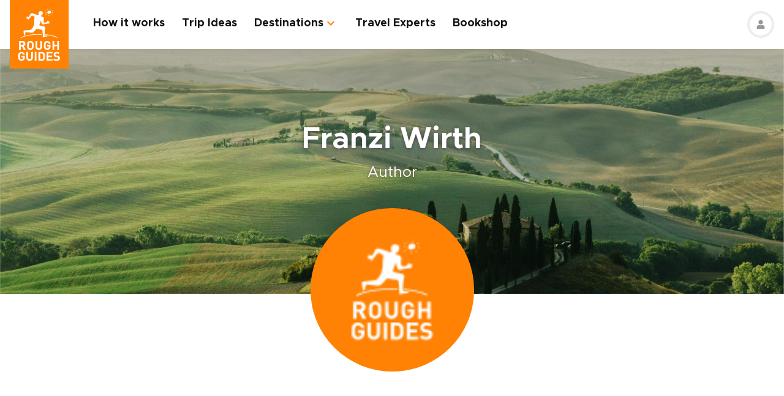

--- FILE ---
content_type: text/html; charset=UTF-8
request_url: https://www.roughguides.com/author/franzi-wirth/
body_size: 38946
content:
<!DOCTYPE html><html  lang="en"><head><meta charset="utf-8">
<meta name="viewport" content="width=device-width, initial-scale=1, user-scalable=0">
<script type="importmap">{"imports":{"#entry":"/_nuxt/BKX5m7y0.js"}}</script>
<title>Franzi Wirth – Travel writer at Rough Guides | Rough Guides</title>
<style>@import"https://api.mapbox.com/mapbox-gl-js/v0.53.0/mapbox-gl.css";.mapboxgl-popup-content{padding:0}</style>
<style>
          .page-header-background-image {
            background-image: url(https://deih43ym53wif.cloudfront.net/medium_Image_Tuscany_landscape_at_sunrise_Tuscan_farm_house_vineyard_hills_6b9bcc84ee.jpg);
          }
          @media (min-width: 601px) and (max-width: 1200px) {
            .page-header-background-image {
              background-image: url(https://deih43ym53wif.cloudfront.net/large_Image_Tuscany_landscape_at_sunrise_Tuscan_farm_house_vineyard_hills_6b9bcc84ee.jpg);
            }
          }        
           @media (min-width: 1201px) {
            .page-header-background-image {
              background-image: url(https://deih43ym53wif.cloudfront.net/Image_Tuscany_landscape_at_sunrise_Tuscan_farm_house_vineyard_hills_6b9bcc84ee.jpg);
            }
           }
          </style>
<style>@font-face{font-display:swap;font-family:Metropolis;font-style:italic;font-weight:400;src:url(/_nuxt/Metropolis-RegularItalic.C39DmOUv.woff2) format("woff2"),url(/_nuxt/Metropolis-RegularItalic.DvsYHwSy.woff) format("woff")}@font-face{font-display:swap;font-family:Metropolis;font-style:normal;font-weight:700;src:url(/_nuxt/Metropolis-Bold.DphZR1RQ.woff2) format("woff2"),url(/_nuxt/Metropolis-Bold.BPAwvYBB.woff) format("woff")}@font-face{font-display:swap;font-family:Metropolis Semi;font-style:normal;font-weight:600;src:url(/_nuxt/Metropolis-SemiBold.CvZqHNP0.woff2) format("woff2"),url(/_nuxt/Metropolis-SemiBold.CHhaeSv9.woff) format("woff")}@font-face{font-display:swap;font-family:Metropolis;font-style:normal;font-weight:500;src:url(/_nuxt/Metropolis-Medium.CeYNyC0n.woff2) format("woff2"),url(/_nuxt/Metropolis-Medium.CpRnYFv1.woff) format("woff")}@font-face{font-display:swap;font-family:Metropolis;font-style:normal;font-weight:300;src:url(/_nuxt/Metropolis-Light.DEGMhM08.woff2) format("woff2"),url(/_nuxt/Metropolis-Light.DEIA8PuC.woff) format("woff")}@font-face{font-display:swap;font-family:Metropolis;font-style:normal;font-weight:400;src:url(/_nuxt/Metropolis-Regular.DOCZRTAa.woff2) format("woff2"),url(/_nuxt/Metropolis-Regular.DXBiiy_x.woff) format("woff")}.title-left-line{font-size:1.75rem;font-weight:700;line-height:1.25;padding-left:2rem;position:relative}@media (min-width:1024px){.title-left-line{font-size:2.25rem}}.title-left-line:after{height:.25rem;left:0;position:absolute;top:1rem;width:1.25rem;--tw-bg-opacity:1;background-color:rgb(255 130 4/var(--tw-bg-opacity,1));--tw-content:"";content:var(--tw-content)}@media (min-width:1024px){.title-left-line:after{top:1.25rem}}.links-list{-moz-columns:1;column-count:1;font-size:1rem}@media (min-width:640px){.links-list{font-size:1.125rem}}@media (min-width:768px){.links-list{-moz-columns:2;column-count:2}}.links-list__item{padding-bottom:.25rem;padding-right:.5rem;padding-top:.25rem}.links-list__link{--tw-text-opacity:1;color:rgb(255 130 4/var(--tw-text-opacity,1))}.links-list__link:hover{text-decoration-line:underline}.dropdown-list{position:relative}.dropdown-list__header{cursor:pointer;font-size:1.125rem;font-weight:700;padding:.5rem 3rem .5rem 1rem;position:relative}.dropdown-list__header-icon{display:block;height:1.5rem;margin-top:-.75rem;position:absolute;right:1rem;top:50%;width:1.5rem;--tw-rotate:0deg;transform:translate(var(--tw-translate-x),var(--tw-translate-y)) rotate(var(--tw-rotate)) skew(var(--tw-skew-x)) skewY(var(--tw-skew-y)) scaleX(var(--tw-scale-x)) scaleY(var(--tw-scale-y));transition-duration:.3s;transition-property:transform;transition-timing-function:cubic-bezier(.4,0,.2,1)}.dropdown-list__header-icon.nuxt-icon svg{fill:#ff8204;height:100%;margin:0;width:100%}.dropdown-list__header.is-active .dropdown-list__header-icon{--tw-rotate:-180deg;transform:translate(var(--tw-translate-x),var(--tw-translate-y)) rotate(var(--tw-rotate)) skew(var(--tw-skew-x)) skewY(var(--tw-skew-y)) scaleX(var(--tw-scale-x)) scaleY(var(--tw-scale-y));transition-duration:.3s;transition-property:transform;transition-timing-function:cubic-bezier(.4,0,.2,1)}.dropdown-list_with-border .dropdown-list__header{border-width:2px;--tw-border-opacity:1;border-color:rgb(216 216 216/var(--tw-border-opacity,1))}.dropdown-list_with-border .dropdown-list__header.is-active{--tw-border-opacity:1;border-color:rgb(255 130 4/var(--tw-border-opacity,1))}.dropdown-list_relaxed-header .dropdown-list__header{padding-bottom:.75rem;padding-top:.75rem}.dropdown-list__body{margin-top:.25rem;position:absolute;top:100%;width:100%;z-index:10;--tw-bg-opacity:1;background-color:rgb(255 255 255/var(--tw-bg-opacity,1));--tw-shadow:0 1px 3px 0 rgba(0,0,0,.1),0 1px 2px -1px rgba(0,0,0,.1);--tw-shadow-colored:0 1px 3px 0 var(--tw-shadow-color),0 1px 2px -1px var(--tw-shadow-color);box-shadow:var(--tw-ring-offset-shadow,0 0 #0000),var(--tw-ring-shadow,0 0 #0000),var(--tw-shadow)}.dropdown-list__option{cursor:pointer;display:block}.dropdown-list__option>*{display:block;font-weight:700;padding:.75rem 1rem}.dropdown-list__option>:hover{--tw-bg-opacity:1;background-color:rgb(243 243 243/var(--tw-bg-opacity,1))}.dropdown-list__option>.is-active{--tw-text-opacity:1;color:rgb(255 130 4/var(--tw-text-opacity,1))}.content-container{margin-left:auto;margin-right:auto;max-width:100%;padding-left:1rem;padding-right:1rem;width:100%}@media (min-width:768px){.content-container{max-width:740px}}@media (min-width:1024px){.content-container{max-width:860px}}.content-container.wide,.content-container.with-slider{margin-left:auto;margin-right:auto;max-width:100%}@media (min-width:768px){.content-container.wide,.content-container.with-slider{max-width:740px}}@media (min-width:1024px){.content-container.wide,.content-container.with-slider{max-width:970px}}@media (min-width:1280px){.content-container.wide,.content-container.with-slider{max-width:1300px}}.content-container .content-container{padding-left:0;padding-right:0;width:100%}.content-container .content-container.wide,.content-container .content-container.with-slider{width:100%}.pagination__arrow>*,.pagination__page>*{border-width:2px;width:2.25rem;--tw-border-opacity:1;border-color:rgb(216 216 216/var(--tw-border-opacity,1));transition-duration:.3s}.pagination__arrow>:is(a):hover,.pagination__page>:is(a):hover{--tw-border-opacity:1;border-color:rgb(255 130 4/var(--tw-border-opacity,1))}.pagination__page>*{border-width:2px;--tw-border-opacity:1;border-color:rgb(216 216 216/var(--tw-border-opacity,1));font-size:.875rem;transition-duration:.3s}@media (min-width:640px){.pagination__page>*{width:3.5rem}}.pagination__page.is-current>*{--tw-border-opacity:1;border-color:rgb(255 130 4/var(--tw-border-opacity,1))}.pagination__arrow,.pagination__page,.pagination__separator{padding:.25rem}.pagination__arrow>*,.pagination__page>*,.pagination__separator>*{align-items:center;display:flex;height:2.75rem;justify-content:center}.pagination__separator{width:1.75rem}.pagination__arrow .nuxt-icon{height:1.5rem;width:1.5rem;--tw-text-opacity:1;color:rgb(255 130 4/var(--tw-text-opacity,1))}.pagination__prev{padding-right:1rem}.pagination__prev .nuxt-icon{--tw-rotate:90deg;transform:translate(var(--tw-translate-x),var(--tw-translate-y)) rotate(var(--tw-rotate)) skew(var(--tw-skew-x)) skewY(var(--tw-skew-y)) scaleX(var(--tw-scale-x)) scaleY(var(--tw-scale-y))}.pagination__next{padding-left:1rem}.pagination__next .nuxt-icon{--tw-rotate:-90deg;transform:translate(var(--tw-translate-x),var(--tw-translate-y)) rotate(var(--tw-rotate)) skew(var(--tw-skew-x)) skewY(var(--tw-skew-y)) scaleX(var(--tw-scale-x)) scaleY(var(--tw-scale-y))}.btn{align-items:center;border-radius:1rem;cursor:pointer;display:flex;font-size:1rem;font-weight:700;justify-content:center;line-height:1.25rem;padding:.875rem 1rem;text-align:center;width:100%}.btn:focus,.btn:hover{outline:2px solid transparent;outline-offset:2px}.btn:disabled{cursor:not-allowed;--tw-bg-opacity:1;background-color:rgb(243 243 243/var(--tw-bg-opacity,1));--tw-text-opacity:1;color:rgb(196 196 196/var(--tw-text-opacity,1))}@media (min-width:768px){.btn{padding-bottom:.5rem;padding-top:.5rem}}.btn-primary{--tw-bg-opacity:1;background-color:rgb(255 130 4/var(--tw-bg-opacity,1));--tw-text-opacity:1;color:rgb(255 255 255/var(--tw-text-opacity,1))}.btn-primary:hover{--tw-bg-opacity:1;background-color:rgb(255 161 65/var(--tw-bg-opacity,1))}.btn-ghost{border-width:2px;--tw-border-opacity:1;border-color:rgb(255 130 4/var(--tw-border-opacity,1));text-transform:uppercase;transition-duration:.2s}.btn-ghost:hover{outline-color:transparent;outline-offset:2px;outline-width:2px}.btn-ghost:focus,.btn-ghost:hover{--tw-text-opacity:1;color:rgb(255 161 65/var(--tw-text-opacity,1))}.btn-ghost:disabled{border-width:0}.btn-white{--tw-bg-opacity:1;background-color:rgb(255 255 255/var(--tw-bg-opacity,1));--tw-text-opacity:1;color:rgb(17 18 19/var(--tw-text-opacity,1))}.btn-white:hover{--tw-text-opacity:1;color:rgb(255 130 4/var(--tw-text-opacity,1))}.btn-green{border-width:1px;--tw-border-opacity:1;border-color:rgb(126 203 148/var(--tw-border-opacity,1));--tw-bg-opacity:1;background-color:rgb(168 221 180/var(--tw-bg-opacity,1))}.list-indented{margin-left:1rem}@media (min-width:768px){.list-indented{margin-left:1.75rem}}.list-indented{list-style-position:inside}.list-indented li{padding-left:1.5rem;position:relative}.list-indented li:before{border-radius:99999px;display:block;height:.375rem;left:0;position:absolute;top:11px;width:.375rem;--tw-bg-opacity:1;background-color:rgb(0 0 0/var(--tw-bg-opacity,1));--tw-content:"";content:var(--tw-content)}.list-indented li+li{margin-top:1rem}.list-indented li strong+p{margin-top:.75rem}.list-decimal,.list-disc{list-style-type:none}.links-list-wrapper{margin-top:2rem}*+.list-indented{margin-top:1rem}.content-body h2{font-size:1.75rem;font-weight:500;line-height:2.25rem}@media (min-width:768px){.content-body h2{font-size:2.25rem;line-height:2.5rem}}.content-body h2:not(:empty){margin-bottom:1.5rem}.content-body *+h2:not(:empty){margin-top:3.5rem}.content-body h3{font-size:1.375rem;font-weight:500;line-height:2rem}@media (min-width:768px){.content-body h3{font-size:2rem}}.content-body h4{font-size:1.25rem;font-weight:500;line-height:1.75rem}@media (min-width:768px){.content-body h4{font-size:1.5rem}}.content-body h4:not(:empty){margin-bottom:.875rem}.content-body *+h3:not(:empty),.content-body *+h4:not(:empty){margin-top:3rem}.content-body .map-content{margin-bottom:2rem}.content-body+.content-body{margin-top:2rem}.gradient-white-to-grey-background{background:linear-gradient(180deg,#fff 0,#dcdcdc)}@keyframes load{0%{left:-150px}to{left:calc(100% - 150px)}}.skeleton-animation{background-image:linear-gradient(#fafafa 100%,transparent 0);background-position:0 0;background-repeat:no-repeat;border-radius:.75rem;overflow:hidden;position:relative;width:100%}.skeleton-animation:before{animation:load 1s ease-in-out infinite;background:linear-gradient(90deg,#fff0,#ffffffe6,#f000);content:"";display:block;height:100%;left:-150px;position:absolute;top:0;width:150px}.swiper-ui-elements .swiper-controllers{align-items:center;display:flex;justify-content:center;padding:1rem 1.5rem .5rem}@media (min-width:1024px){.swiper-ui-elements .swiper-controllers{justify-content:flex-end}}.swiper-ui-elements .swiper-button-next,.swiper-ui-elements .swiper-button-prev{align-items:center;border-radius:99999px;display:flex;flex-shrink:0;height:2.5rem;justify-content:center;left:auto;margin:.5rem;position:relative;right:auto;width:2.5rem;--tw-bg-opacity:1;background-color:rgb(255 255 255/var(--tw-bg-opacity,1));outline-color:#979797;outline-offset:2px;outline-style:solid;outline-width:2px}.swiper-ui-elements .swiper-button-next:after,.swiper-ui-elements .swiper-button-prev:after{background-image:url(/arrow.svg);background-position:50%;background-repeat:no-repeat;font-size:1.5rem;font-weight:700;height:1.5rem;width:1.5rem;--tw-text-opacity:1;color:rgb(255 130 4/var(--tw-text-opacity,1));--tw-content:"";content:var(--tw-content)}.swiper-ui-elements .swiper-button-next.swiper-button-lock,.swiper-ui-elements .swiper-button-prev.swiper-button-lock{display:none}.swiper-ui-elements .swiper-button-next:after{--tw-rotate:180deg;transform:translate(var(--tw-translate-x),var(--tw-translate-y)) rotate(var(--tw-rotate)) skew(var(--tw-skew-x)) skewY(var(--tw-skew-y)) scaleX(var(--tw-scale-x)) scaleY(var(--tw-scale-y))}.swiper-ui-elements .swiper-pagination{align-items:center;display:flex;margin-left:.5rem;margin-right:.5rem}.swiper-ui-elements .swiper-pagination-bullet{border-radius:99999px;border-width:1px;height:.625rem;margin:.125rem .25rem;width:.625rem;--tw-border-opacity:1;border-color:rgb(77 77 77/var(--tw-border-opacity,1));--tw-bg-opacity:1;background-color:rgb(255 255 255/var(--tw-bg-opacity,1));opacity:1}.swiper-ui-elements .swiper-pagination-bullet.swiper-pagination-bullet-active{border-color:transparent;--tw-bg-opacity:1;background-color:rgb(255 130 4/var(--tw-bg-opacity,1));outline-color:#ff8204;outline-offset:2px;outline-style:solid;outline-width:1px}.swiper-ui-elements .swiper-pagination-bullets.swiper-pagination-horizontal,.swiper-ui-elements-pagination-custom>.swiper-pagination-bullets{bottom:0;left:0;position:relative;top:0;transform:none;width:auto}*,:after,:before{--tw-border-spacing-x:0;--tw-border-spacing-y:0;--tw-translate-x:0;--tw-translate-y:0;--tw-rotate:0;--tw-skew-x:0;--tw-skew-y:0;--tw-scale-x:1;--tw-scale-y:1;--tw-pan-x: ;--tw-pan-y: ;--tw-pinch-zoom: ;--tw-scroll-snap-strictness:proximity;--tw-gradient-from-position: ;--tw-gradient-via-position: ;--tw-gradient-to-position: ;--tw-ordinal: ;--tw-slashed-zero: ;--tw-numeric-figure: ;--tw-numeric-spacing: ;--tw-numeric-fraction: ;--tw-ring-inset: ;--tw-ring-offset-width:0px;--tw-ring-offset-color:#fff;--tw-ring-color:rgba(59,130,246,.5);--tw-ring-offset-shadow:0 0 #0000;--tw-ring-shadow:0 0 #0000;--tw-shadow:0 0 #0000;--tw-shadow-colored:0 0 #0000;--tw-blur: ;--tw-brightness: ;--tw-contrast: ;--tw-grayscale: ;--tw-hue-rotate: ;--tw-invert: ;--tw-saturate: ;--tw-sepia: ;--tw-drop-shadow: ;--tw-backdrop-blur: ;--tw-backdrop-brightness: ;--tw-backdrop-contrast: ;--tw-backdrop-grayscale: ;--tw-backdrop-hue-rotate: ;--tw-backdrop-invert: ;--tw-backdrop-opacity: ;--tw-backdrop-saturate: ;--tw-backdrop-sepia: ;--tw-contain-size: ;--tw-contain-layout: ;--tw-contain-paint: ;--tw-contain-style: }::backdrop{--tw-border-spacing-x:0;--tw-border-spacing-y:0;--tw-translate-x:0;--tw-translate-y:0;--tw-rotate:0;--tw-skew-x:0;--tw-skew-y:0;--tw-scale-x:1;--tw-scale-y:1;--tw-pan-x: ;--tw-pan-y: ;--tw-pinch-zoom: ;--tw-scroll-snap-strictness:proximity;--tw-gradient-from-position: ;--tw-gradient-via-position: ;--tw-gradient-to-position: ;--tw-ordinal: ;--tw-slashed-zero: ;--tw-numeric-figure: ;--tw-numeric-spacing: ;--tw-numeric-fraction: ;--tw-ring-inset: ;--tw-ring-offset-width:0px;--tw-ring-offset-color:#fff;--tw-ring-color:rgba(59,130,246,.5);--tw-ring-offset-shadow:0 0 #0000;--tw-ring-shadow:0 0 #0000;--tw-shadow:0 0 #0000;--tw-shadow-colored:0 0 #0000;--tw-blur: ;--tw-brightness: ;--tw-contrast: ;--tw-grayscale: ;--tw-hue-rotate: ;--tw-invert: ;--tw-saturate: ;--tw-sepia: ;--tw-drop-shadow: ;--tw-backdrop-blur: ;--tw-backdrop-brightness: ;--tw-backdrop-contrast: ;--tw-backdrop-grayscale: ;--tw-backdrop-hue-rotate: ;--tw-backdrop-invert: ;--tw-backdrop-opacity: ;--tw-backdrop-saturate: ;--tw-backdrop-sepia: ;--tw-contain-size: ;--tw-contain-layout: ;--tw-contain-paint: ;--tw-contain-style: }/*! tailwindcss v3.4.17 | MIT License | https://tailwindcss.com*/*,:after,:before{border:0 solid;box-sizing:border-box}:after,:before{--tw-content:""}:host,html{line-height:1.5;-webkit-text-size-adjust:100%;font-family:ui-sans-serif,system-ui,sans-serif,Apple Color Emoji,Segoe UI Emoji,Segoe UI Symbol,Noto Color Emoji;font-feature-settings:normal;font-variation-settings:normal;-moz-tab-size:4;-o-tab-size:4;tab-size:4;-webkit-tap-highlight-color:transparent}body{line-height:inherit;margin:0}hr{border-top-width:1px;color:inherit;height:0}abbr:where([title]){-webkit-text-decoration:underline dotted;text-decoration:underline dotted}h1,h2,h3,h4,h5,h6{font-size:inherit;font-weight:inherit}a{color:inherit;text-decoration:inherit}b,strong{font-weight:bolder}code,kbd,pre,samp{font-family:ui-monospace,SFMono-Regular,Menlo,Monaco,Consolas,Liberation Mono,Courier New,monospace;font-feature-settings:normal;font-size:1em;font-variation-settings:normal}small{font-size:80%}sub,sup{font-size:75%;line-height:0;position:relative;vertical-align:baseline}sub{bottom:-.25em}sup{top:-.5em}table{border-collapse:collapse;border-color:inherit;text-indent:0}button,input,optgroup,select,textarea{color:inherit;font-family:inherit;font-feature-settings:inherit;font-size:100%;font-variation-settings:inherit;font-weight:inherit;letter-spacing:inherit;line-height:inherit;margin:0;padding:0}button,select{text-transform:none}button,input:where([type=button]),input:where([type=reset]),input:where([type=submit]){-webkit-appearance:button;background-color:transparent;background-image:none}:-moz-focusring{outline:auto}:-moz-ui-invalid{box-shadow:none}progress{vertical-align:baseline}::-webkit-inner-spin-button,::-webkit-outer-spin-button{height:auto}[type=search]{-webkit-appearance:textfield;outline-offset:-2px}::-webkit-search-decoration{-webkit-appearance:none}::-webkit-file-upload-button{-webkit-appearance:button;font:inherit}summary{display:list-item}blockquote,dd,dl,figure,h1,h2,h3,h4,h5,h6,hr,p,pre{margin:0}fieldset{margin:0}fieldset,legend{padding:0}menu,ol,ul{list-style:none;margin:0;padding:0}dialog{padding:0}textarea{resize:vertical}input::-moz-placeholder,textarea::-moz-placeholder{color:#9ca3af;opacity:1}input::placeholder,textarea::placeholder{color:#9ca3af;opacity:1}[role=button],button{cursor:pointer}:disabled{cursor:default}audio,canvas,embed,iframe,img,object,svg,video{display:block;vertical-align:middle}img,video{height:auto;max-width:100%}[hidden]:where(:not([hidden=until-found])){display:none}b,strong{font-weight:700}.pointer-events-none{pointer-events:none}.visible{visibility:visible}.static{position:static}.fixed{position:fixed}.absolute{position:absolute}.relative{position:relative}.sticky{position:sticky}.-left-\[10px\]{left:-10px}.-right-4{right:-1rem}.-right-5{right:-1.25rem}.-top-1{top:-.25rem}.-top-5{top:-1.25rem}.-top-9{top:-2.25rem}.bottom-0{bottom:0}.bottom-1{bottom:.25rem}.bottom-2{bottom:.5rem}.bottom-2\.5{bottom:.625rem}.bottom-3{bottom:.75rem}.bottom-4{bottom:1rem}.bottom-5{bottom:1.25rem}.bottom-8{bottom:2rem}.bottom-full{bottom:100%}.bottom-px{bottom:1px}.left-0{left:0}.left-1\/2{left:50%}.left-12{left:3rem}.left-2{left:.5rem}.left-2\.5{left:.625rem}.left-3{left:.75rem}.left-3\.5{left:.875rem}.left-4{left:1rem}.left-5{left:1.25rem}.left-6{left:1.5rem}.left-7{left:1.75rem}.left-\[20px\]{left:20px}.left-\[30px\]{left:30px}.left-full{left:100%}.right-0{right:0}.right-1{right:.25rem}.right-12{right:3rem}.right-2{right:.5rem}.right-4{right:1rem}.top-0{top:0}.top-1\/2{top:50%}.top-10{top:2.5rem}.top-8{top:2rem}.top-\[100px\]{top:100px}.top-\[11px\]{top:11px}.top-\[20\%\]{top:20%}.top-full{top:100%}.z-0{z-index:0}.z-10{z-index:10}.z-20{z-index:20}.z-30{z-index:30}.z-50{z-index:50}.z-\[100\]{z-index:100}.z-\[1\]{z-index:1}.z-\[2\]{z-index:2}.z-\[3\]{z-index:3}.-order-1{order:-1}.row-span-2{grid-row:span 2/span 2}.-m-1{margin:-.25rem}.-m-2{margin:-.5rem}.-m-2\.5{margin:-.625rem}.m-0{margin:0}.m-auto{margin:auto}.-mx-1{margin-left:-.25rem;margin-right:-.25rem}.-mx-1\.5{margin-left:-.375rem;margin-right:-.375rem}.-mx-2{margin-left:-.5rem;margin-right:-.5rem}.-mx-2\.5{margin-left:-.625rem;margin-right:-.625rem}.-mx-3{margin-left:-.75rem;margin-right:-.75rem}.-mx-4{margin-left:-1rem;margin-right:-1rem}.-my-1{margin-bottom:-.25rem;margin-top:-.25rem}.-my-4{margin-bottom:-1rem;margin-top:-1rem}.-my-8{margin-bottom:-2rem;margin-top:-2rem}.mx-1{margin-left:.25rem;margin-right:.25rem}.mx-2{margin-left:.5rem;margin-right:.5rem}.mx-2\.5{margin-left:.625rem;margin-right:.625rem}.mx-4{margin-left:1rem;margin-right:1rem}.mx-auto{margin-left:auto;margin-right:auto}.my-12{margin-bottom:3rem;margin-top:3rem}.my-2{margin-bottom:.5rem;margin-top:.5rem}.my-2\.5{margin-bottom:.625rem;margin-top:.625rem}.my-3{margin-bottom:.75rem;margin-top:.75rem}.my-4{margin-bottom:1rem;margin-top:1rem}.my-6{margin-bottom:1.5rem;margin-top:1.5rem}.my-8{margin-bottom:2rem;margin-top:2rem}.my-auto{margin-bottom:auto;margin-top:auto}.\!mb-2{margin-bottom:.5rem!important}.-mb-12{margin-bottom:-3rem}.-mb-2{margin-bottom:-.5rem}.-mb-3{margin-bottom:-.75rem}.-mb-4{margin-bottom:-1rem}.-ml-4{margin-left:-1rem}.-ml-\[160px\]{margin-left:-160px}.-mt-16{margin-top:-4rem}.-mt-2{margin-top:-.5rem}.-mt-4{margin-top:-1rem}.-mt-6{margin-top:-1.5rem}.-mt-64{margin-top:-16rem}.-mt-\[80px\]{margin-top:-80px}.mb-0{margin-bottom:0}.mb-0\.5{margin-bottom:.125rem}.mb-1{margin-bottom:.25rem}.mb-1\.5{margin-bottom:.375rem}.mb-10{margin-bottom:2.5rem}.mb-12{margin-bottom:3rem}.mb-14{margin-bottom:3.5rem}.mb-16{margin-bottom:4rem}.mb-2{margin-bottom:.5rem}.mb-2\.5{margin-bottom:.625rem}.mb-20{margin-bottom:5rem}.mb-24{margin-bottom:6rem}.mb-3{margin-bottom:.75rem}.mb-3\.5{margin-bottom:.875rem}.mb-32{margin-bottom:8rem}.mb-4{margin-bottom:1rem}.mb-5{margin-bottom:1.25rem}.mb-6{margin-bottom:1.5rem}.mb-8{margin-bottom:2rem}.mb-9{margin-bottom:2.25rem}.ml-0{margin-left:0}.ml-1{margin-left:.25rem}.ml-1\.5{margin-left:.375rem}.ml-2{margin-left:.5rem}.ml-2\.5{margin-left:.625rem}.ml-4{margin-left:1rem}.ml-5{margin-left:1.25rem}.ml-8{margin-left:2rem}.ml-auto{margin-left:auto}.mr-0\.5{margin-right:.125rem}.mr-1{margin-right:.25rem}.mr-16{margin-right:4rem}.mr-2{margin-right:.5rem}.mr-2\.5{margin-right:.625rem}.mr-3{margin-right:.75rem}.mr-3\.5{margin-right:.875rem}.mr-4{margin-right:1rem}.mr-6{margin-right:1.5rem}.mr-7{margin-right:1.75rem}.mr-8{margin-right:2rem}.mt-0{margin-top:0}.mt-0\.5{margin-top:.125rem}.mt-1{margin-top:.25rem}.mt-1\.5{margin-top:.375rem}.mt-10{margin-top:2.5rem}.mt-12{margin-top:3rem}.mt-14{margin-top:3.5rem}.mt-16{margin-top:4rem}.mt-2{margin-top:.5rem}.mt-2\.5{margin-top:.625rem}.mt-20{margin-top:5rem}.mt-24{margin-top:6rem}.mt-3{margin-top:.75rem}.mt-3\.5{margin-top:.875rem}.mt-32{margin-top:8rem}.mt-4{margin-top:1rem}.mt-5{margin-top:1.25rem}.mt-6{margin-top:1.5rem}.mt-8{margin-top:2rem}.mt-auto{margin-top:auto}.block{display:block}.inline{display:inline}.flex{display:flex}.table{display:table}.grid{display:grid}.hidden{display:none}.h-0\.5{height:.125rem}.h-1\.5{height:.375rem}.h-1\/2{height:50%}.h-10{height:2.5rem}.h-11{height:2.75rem}.h-12{height:3rem}.h-14{height:3.5rem}.h-16{height:4rem}.h-2\.5{height:.625rem}.h-20{height:5rem}.h-3{height:.75rem}.h-3\.5{height:.875rem}.h-36{height:9rem}.h-4{height:1rem}.h-48{height:12rem}.h-5{height:1.25rem}.h-52{height:13rem}.h-6{height:1.5rem}.h-60{height:15rem}.h-7{height:1.75rem}.h-8{height:2rem}.h-80{height:20rem}.h-9{height:2.25rem}.h-\[100px\]{height:100px}.h-\[114px\]{height:114px}.h-\[126px\]{height:126px}.h-\[140px\]{height:140px}.h-\[148px\]{height:148px}.h-\[160px\]{height:160px}.h-\[180px\]{height:180px}.h-\[195px\]{height:195px}.h-\[19px\]{height:19px}.h-\[200px\]{height:200px}.h-\[210px\]{height:210px}.h-\[220px\]{height:220px}.h-\[240px\]{height:240px}.h-\[250px\]{height:250px}.h-\[260px\]{height:260px}.h-\[26rem\]{height:26rem}.h-\[28rem\]{height:28rem}.h-\[300px\]{height:300px}.h-\[30rem\]{height:30rem}.h-\[32px\]{height:32px}.h-\[32rem\]{height:32rem}.h-\[330px\]{height:330px}.h-\[380px\]{height:380px}.h-\[415px\]{height:415px}.h-\[439px\]{height:439px}.h-\[440px\]{height:440px}.h-\[450px\]{height:450px}.h-\[480px\]{height:480px}.h-\[50px\]{height:50px}.h-\[560px\]{height:560px}.h-\[64px\]{height:64px}.h-\[70px\]{height:70px}.h-\[80px\]{height:80px}.h-\[8px\]{height:8px}.h-\[calc\(100\%-\(50px\+32px\)\)\]{height:calc(100% - 82px)}.h-auto{height:auto}.h-full{height:100%}.max-h-\[1000px\]{max-height:1000px}.max-h-\[340px\]{max-height:340px}.max-h-\[350px\]{max-height:350px}.max-h-\[650px\]{max-height:650px}.max-h-\[80vh\]{max-height:80vh}.min-h-20{min-height:5rem}.min-h-\[244px\]{min-height:244px}.min-h-\[260px\]{min-height:260px}.min-h-\[450px\]{min-height:450px}.min-h-\[460px\]{min-height:460px}.w-0{width:0}.w-1\.5{width:.375rem}.w-1\/2{width:50%}.w-1\/3{width:33.333333%}.w-1\/4{width:25%}.w-10{width:2.5rem}.w-11{width:2.75rem}.w-12{width:3rem}.w-14{width:3.5rem}.w-16{width:4rem}.w-2\.5{width:.625rem}.w-20{width:5rem}.w-24{width:6rem}.w-3{width:.75rem}.w-36{width:9rem}.w-4{width:1rem}.w-4\/12{width:33.333333%}.w-44{width:11rem}.w-5{width:1.25rem}.w-52{width:13rem}.w-6{width:1.5rem}.w-6\/12{width:50%}.w-7{width:1.75rem}.w-72{width:18rem}.w-8{width:2rem}.w-8\/12{width:66.666667%}.w-80{width:20rem}.w-9{width:2.25rem}.w-9\/12{width:75%}.w-\[100vw\]{width:100vw}.w-\[112px\]{width:112px}.w-\[120px\]{width:120px}.w-\[149px\]{width:149px}.w-\[155px\]{width:155px}.w-\[160px\]{width:160px}.w-\[17px\]{width:17px}.w-\[180px\]{width:180px}.w-\[200px\]{width:200px}.w-\[210px\]{width:210px}.w-\[231px\]{width:231px}.w-\[240px\]{width:240px}.w-\[260px\]{width:260px}.w-\[280px\]{width:280px}.w-\[300px\]{width:300px}.w-\[310px\]{width:310px}.w-\[320px\]{width:320px}.w-\[32px\]{width:32px}.w-\[4px\]{width:4px}.w-\[50px\]{width:50px}.w-\[64px\]{width:64px}.w-\[80px\]{width:80px}.w-\[96px\]{width:96px}.w-auto{width:auto}.w-full{width:100%}.min-w-\[128px\]{min-width:128px}.min-w-\[160px\]{min-width:160px}.min-w-\[180px\]{min-width:180px}.min-w-\[190px\]{min-width:190px}.min-w-\[205px\]{min-width:205px}.min-w-\[215px\]{min-width:215px}.min-w-\[220px\]{min-width:220px}.min-w-\[280px\]{min-width:280px}.min-w-\[290px\]{min-width:290px}.min-w-\[300px\]{min-width:300px}.min-w-\[340px\]{min-width:340px}.min-w-\[68px\]{min-width:68px}.max-w-3xl{max-width:48rem}.max-w-4xl{max-width:56rem}.max-w-56{max-width:14rem}.max-w-\[192px\]{max-width:192px}.max-w-\[200px\]{max-width:200px}.max-w-\[215px\]{max-width:215px}.max-w-\[280px\]{max-width:280px}.max-w-\[286px\]{max-width:286px}.max-w-\[296px\]{max-width:296px}.max-w-\[300px\]{max-width:300px}.max-w-\[320px\]{max-width:320px}.max-w-\[400px\]{max-width:400px}.max-w-\[452px\]{max-width:452px}.max-w-\[480px\]{max-width:480px}.max-w-\[520px\]{max-width:520px}.max-w-\[640px\]{max-width:640px}.max-w-\[760px\]{max-width:760px}.max-w-\[95vw\]{max-width:95vw}.max-w-md{max-width:28rem}.max-w-screen-md{max-width:768px}.max-w-xl{max-width:36rem}.max-w-xs{max-width:20rem}.flex-none{flex:none}.flex-shrink-0,.shrink-0{flex-shrink:0}.flex-grow{flex-grow:1}.border-collapse{border-collapse:collapse}.-translate-y-1\/2{--tw-translate-y:-50%}.-translate-y-1\/2,.translate-y-full{transform:translate(var(--tw-translate-x),var(--tw-translate-y)) rotate(var(--tw-rotate)) skew(var(--tw-skew-x)) skewY(var(--tw-skew-y)) scaleX(var(--tw-scale-x)) scaleY(var(--tw-scale-y))}.translate-y-full{--tw-translate-y:100%}.-rotate-90{--tw-rotate:-90deg}.-rotate-90,.rotate-180{transform:translate(var(--tw-translate-x),var(--tw-translate-y)) rotate(var(--tw-rotate)) skew(var(--tw-skew-x)) skewY(var(--tw-skew-y)) scaleX(var(--tw-scale-x)) scaleY(var(--tw-scale-y))}.rotate-180{--tw-rotate:180deg}.rotate-90{--tw-rotate:90deg}.rotate-90,.scale-0{transform:translate(var(--tw-translate-x),var(--tw-translate-y)) rotate(var(--tw-rotate)) skew(var(--tw-skew-x)) skewY(var(--tw-skew-y)) scaleX(var(--tw-scale-x)) scaleY(var(--tw-scale-y))}.scale-0{--tw-scale-x:0;--tw-scale-y:0}.scale-125{--tw-scale-x:1.25;--tw-scale-y:1.25}.-scale-x-100,.scale-125{transform:translate(var(--tw-translate-x),var(--tw-translate-y)) rotate(var(--tw-rotate)) skew(var(--tw-skew-x)) skewY(var(--tw-skew-y)) scaleX(var(--tw-scale-x)) scaleY(var(--tw-scale-y))}.-scale-x-100{--tw-scale-x:-1}.scale-y-100{--tw-scale-y:1}.scale-y-100,.transform{transform:translate(var(--tw-translate-x),var(--tw-translate-y)) rotate(var(--tw-rotate)) skew(var(--tw-skew-x)) skewY(var(--tw-skew-y)) scaleX(var(--tw-scale-x)) scaleY(var(--tw-scale-y))}.cursor-auto{cursor:auto}.cursor-pointer{cursor:pointer}.list-inside{list-style-position:inside}.list-decimal{list-style-type:decimal}.list-disc{list-style-type:disc}.columns-2{-moz-columns:2;column-count:2}.grid-cols-1{grid-template-columns:repeat(1,minmax(0,1fr))}.grid-cols-\[2fr_1fr\]{grid-template-columns:2fr 1fr}.grid-cols-\[65\%_35\%\]{grid-template-columns:65% 35%}.grid-rows-2{grid-template-rows:repeat(2,minmax(0,1fr))}.grid-rows-3{grid-template-rows:repeat(3,minmax(0,1fr))}.flex-row{flex-direction:row}.flex-col{flex-direction:column}.flex-wrap{flex-wrap:wrap}.items-start{align-items:flex-start}.items-end{align-items:flex-end}.items-center{align-items:center}.items-baseline{align-items:baseline}.items-stretch{align-items:stretch}.justify-start{justify-content:flex-start}.justify-end{justify-content:flex-end}.justify-center{justify-content:center}.justify-between{justify-content:space-between}.justify-around{justify-content:space-around}.gap-1{gap:.25rem}.gap-1\.5{gap:.375rem}.gap-2{gap:.5rem}.gap-2\.5{gap:.625rem}.gap-3{gap:.75rem}.gap-4{gap:1rem}.gap-8{gap:2rem}.gap-\[5px\]{gap:5px}.gap-x-1{-moz-column-gap:.25rem;column-gap:.25rem}.gap-x-1\.5{-moz-column-gap:.375rem;column-gap:.375rem}.gap-x-4{-moz-column-gap:1rem;column-gap:1rem}.gap-y-1\.5{row-gap:.375rem}.gap-y-6{row-gap:1.5rem}.gap-y-9{row-gap:2.25rem}.self-start{align-self:flex-start}.self-end{align-self:flex-end}.self-center{align-self:center}.self-stretch{align-self:stretch}.overflow-hidden{overflow:hidden}.overflow-scroll{overflow:scroll}.overflow-x-auto{overflow-x:auto}.overflow-y-auto{overflow-y:auto}.overflow-x-hidden{overflow-x:hidden}.overflow-x-scroll{overflow-x:scroll}.overflow-ellipsis{text-overflow:ellipsis}.whitespace-nowrap{white-space:nowrap}.whitespace-pre-wrap{white-space:pre-wrap}.break-words{overflow-wrap:break-word}.rounded{border-radius:.25rem}.rounded-0\.5{border-radius:.125rem}.rounded-4{border-radius:1rem}.rounded-5{border-radius:1.25rem}.rounded-6{border-radius:1.5rem}.rounded-\[10px\]{border-radius:10px}.rounded-\[19px\]{border-radius:19px}.rounded-\[20px\]{border-radius:20px}.rounded-\[21px\]{border-radius:21px}.rounded-\[4px\]{border-radius:4px}.rounded-\[50\%\]{border-radius:50%}.rounded-full{border-radius:99999px}.rounded-md{border-radius:.375rem}.rounded-xl{border-radius:.75rem}.rounded-b-4{border-bottom-left-radius:1rem;border-bottom-right-radius:1rem}.rounded-bl-\[21px\]{border-bottom-left-radius:21px}.rounded-bl-none{border-bottom-left-radius:0}.rounded-br-\[21px\]{border-bottom-right-radius:21px}.rounded-tl-\[21px\]{border-top-left-radius:21px}.rounded-tr-\[21px\]{border-top-right-radius:21px}.border{border-width:1px}.border-2{border-width:2px}.border-4{border-width:4px}.border-\[10px\]{border-width:10px}.border-\[3px\]{border-width:3px}.border-b{border-bottom-width:1px}.border-b-0{border-bottom-width:0}.border-b-4{border-bottom-width:4px}.border-l{border-left-width:1px}.border-l-\[3px\]{border-left-width:3px}.border-r{border-right-width:1px}.border-t{border-top-width:1px}.border-t-0{border-top-width:0}.border-t-2{border-top-width:2px}.border-t-\[3px\]{border-top-width:3px}.border-solid{border-style:solid}.border-dashed{border-style:dashed}.border-none{border-style:none}.border-\[\#5B4A9A47\]{border-color:#5b4a9a47}.border-\[\#929292\]{--tw-border-opacity:1;border-color:rgb(146 146 146/var(--tw-border-opacity,1))}.border-\[\#AADDE1\]{--tw-border-opacity:1;border-color:rgb(170 221 225/var(--tw-border-opacity,1))}.border-\[\#FA93597D\]{border-color:#fa93597d}.border-\[\#b9b9b9\]{--tw-border-opacity:1;border-color:rgb(185 185 185/var(--tw-border-opacity,1))}.border-black{--tw-border-opacity:1;border-color:rgb(17 18 19/var(--tw-border-opacity,1))}.border-black-real{--tw-border-opacity:1;border-color:rgb(0 0 0/var(--tw-border-opacity,1))}.border-grey{--tw-border-opacity:1;border-color:rgb(196 196 196/var(--tw-border-opacity,1))}.border-grey-dark{--tw-border-opacity:1;border-color:rgb(151 151 151/var(--tw-border-opacity,1))}.border-grey-darker{--tw-border-opacity:1;border-color:rgb(77 77 77/var(--tw-border-opacity,1))}.border-grey-light{--tw-border-opacity:1;border-color:rgb(216 216 216/var(--tw-border-opacity,1))}.border-grey-lighter{--tw-border-opacity:1;border-color:rgb(243 243 243/var(--tw-border-opacity,1))}.border-primary{--tw-border-opacity:1;border-color:rgb(255 130 4/var(--tw-border-opacity,1))}.border-primary-light{--tw-border-opacity:1;border-color:rgb(255 161 65/var(--tw-border-opacity,1))}.border-red{--tw-border-opacity:1;border-color:rgb(226 31 38/var(--tw-border-opacity,1))}.border-secondary-light{--tw-border-opacity:1;border-color:rgb(255 161 65/var(--tw-border-opacity,1))}.border-transparent{border-color:transparent}.border-white{--tw-border-opacity:1;border-color:rgb(255 255 255/var(--tw-border-opacity,1))}.border-b-grey{--tw-border-opacity:1;border-bottom-color:rgb(196 196 196/var(--tw-border-opacity,1))}.border-t-white{--tw-border-opacity:1;border-top-color:rgb(255 255 255/var(--tw-border-opacity,1))}.border-opacity-30{--tw-border-opacity:.3}.bg-\[\#0D0141\]{--tw-bg-opacity:1;background-color:rgb(13 1 65/var(--tw-bg-opacity,1))}.bg-\[\#D1EEEC75\]{background-color:#d1eeec75}.bg-\[\#E1DDEC6E\]{background-color:#e1ddec6e}.bg-\[\#E7DFFF\]{--tw-bg-opacity:1;background-color:rgb(231 223 255/var(--tw-bg-opacity,1))}.bg-\[\#FFEBD296\]{background-color:#ffebd296}.bg-\[\#f4f4f4\]{--tw-bg-opacity:1;background-color:rgb(244 244 244/var(--tw-bg-opacity,1))}.bg-black{--tw-bg-opacity:1;background-color:rgb(17 18 19/var(--tw-bg-opacity,1))}.bg-black-real{--tw-bg-opacity:1;background-color:rgb(0 0 0/var(--tw-bg-opacity,1))}.bg-grey-darker{--tw-bg-opacity:1;background-color:rgb(77 77 77/var(--tw-bg-opacity,1))}.bg-grey-light{--tw-bg-opacity:1;background-color:rgb(216 216 216/var(--tw-bg-opacity,1))}.bg-grey-lighter{--tw-bg-opacity:1;background-color:rgb(243 243 243/var(--tw-bg-opacity,1))}.bg-orange-lighter{--tw-bg-opacity:1;background-color:rgb(255 241 227/var(--tw-bg-opacity,1))}.bg-primary{--tw-bg-opacity:1;background-color:rgb(255 130 4/var(--tw-bg-opacity,1))}.bg-secondary-lighter{--tw-bg-opacity:1;background-color:rgb(255 241 227/var(--tw-bg-opacity,1))}.bg-white{--tw-bg-opacity:1;background-color:rgb(255 255 255/var(--tw-bg-opacity,1))}.bg-contain{background-size:contain}.bg-cover{background-size:cover}.bg-center{background-position:50%}.bg-no-repeat{background-repeat:no-repeat}.object-contain{-o-object-fit:contain;object-fit:contain}.object-cover{-o-object-fit:cover;object-fit:cover}.p-0{padding:0}.p-0\.5{padding:.125rem}.p-1{padding:.25rem}.p-2{padding:.5rem}.p-2\.5{padding:.625rem}.p-3{padding:.75rem}.p-4{padding:1rem}.p-5{padding:1.25rem}.p-6{padding:1.5rem}.p-7{padding:1.75rem}.p-8{padding:2rem}.px-0{padding-left:0;padding-right:0}.px-1{padding-left:.25rem;padding-right:.25rem}.px-1\.5{padding-left:.375rem;padding-right:.375rem}.px-10{padding-left:2.5rem;padding-right:2.5rem}.px-12{padding-left:3rem;padding-right:3rem}.px-2{padding-left:.5rem;padding-right:.5rem}.px-2\.5{padding-left:.625rem;padding-right:.625rem}.px-3{padding-left:.75rem;padding-right:.75rem}.px-4{padding-left:1rem;padding-right:1rem}.px-5{padding-left:1.25rem;padding-right:1.25rem}.px-6{padding-left:1.5rem;padding-right:1.5rem}.px-7{padding-left:1.75rem;padding-right:1.75rem}.px-8{padding-left:2rem;padding-right:2rem}.py-0{padding-bottom:0;padding-top:0}.py-0\.5{padding-bottom:.125rem;padding-top:.125rem}.py-1{padding-bottom:.25rem;padding-top:.25rem}.py-1\.5{padding-bottom:.375rem;padding-top:.375rem}.py-12{padding-bottom:3rem;padding-top:3rem}.py-14{padding-bottom:3.5rem;padding-top:3.5rem}.py-2{padding-bottom:.5rem;padding-top:.5rem}.py-2\.5{padding-bottom:.625rem;padding-top:.625rem}.py-20{padding-bottom:5rem;padding-top:5rem}.py-28{padding-bottom:7rem;padding-top:7rem}.py-3{padding-bottom:.75rem;padding-top:.75rem}.py-3\.5{padding-bottom:.875rem;padding-top:.875rem}.py-4{padding-bottom:1rem;padding-top:1rem}.py-5{padding-bottom:1.25rem;padding-top:1.25rem}.py-6{padding-bottom:1.5rem;padding-top:1.5rem}.py-7{padding-bottom:1.75rem;padding-top:1.75rem}.py-8{padding-bottom:2rem;padding-top:2rem}.pb-0{padding-bottom:0}.pb-1{padding-bottom:.25rem}.pb-10{padding-bottom:2.5rem}.pb-2{padding-bottom:.5rem}.pb-20{padding-bottom:5rem}.pb-28{padding-bottom:7rem}.pb-3{padding-bottom:.75rem}.pb-4{padding-bottom:1rem}.pb-5{padding-bottom:1.25rem}.pl-1{padding-left:.25rem}.pl-5{padding-left:1.25rem}.pl-6{padding-left:1.5rem}.pr-10{padding-right:2.5rem}.pr-4{padding-right:1rem}.pr-8{padding-right:2rem}.pt-1{padding-top:.25rem}.pt-10{padding-top:2.5rem}.pt-11{padding-top:2.75rem}.pt-14{padding-top:3.5rem}.pt-16{padding-top:4rem}.pt-2{padding-top:.5rem}.pt-2\.5{padding-top:.625rem}.pt-24{padding-top:6rem}.pt-4{padding-top:1rem}.pt-5{padding-top:1.25rem}.pt-8{padding-top:2rem}.text-left{text-align:left}.text-center{text-align:center}.text-right{text-align:right}.align-middle{vertical-align:middle}.text-10{font-size:.625rem}.text-12{font-size:.75rem}.text-14{font-size:.875rem}.text-16{font-size:1rem}.text-18{font-size:1.125rem}.text-20{font-size:1.25rem}.text-22{font-size:1.375rem}.text-24{font-size:1.5rem}.text-28{font-size:1.75rem}.text-32{font-size:2rem}.text-36{font-size:2.25rem}.text-42{font-size:2.625rem}.text-48{font-size:3rem}.text-\[10px\]{font-size:10px}.text-\[128px\]{font-size:128px}.text-\[12px\]{font-size:12px}.text-\[132px\]{font-size:132px}.text-\[14px\]{font-size:14px}.text-\[74px\]{font-size:74px}.text-\[96px\]{font-size:96px}.font-black{font-weight:900}.font-bold{font-weight:700}.font-light{font-weight:300}.font-medium{font-weight:500}.font-normal{font-weight:400}.font-semibold{font-weight:600}.font-thin{font-weight:100}.uppercase{text-transform:uppercase}.normal-case{text-transform:none}.italic{font-style:italic}.leading-10{line-height:2.5rem}.leading-4{line-height:1rem}.leading-5{line-height:1.25rem}.leading-6{line-height:1.5rem}.leading-7{line-height:1.75rem}.leading-8{line-height:2rem}.leading-9{line-height:2.25rem}.leading-\[1\.125\]{line-height:1.125}.leading-\[1\.15\]{line-height:1.15}.leading-\[1\.2\]{line-height:1.2}.leading-\[1\.3\]{line-height:1.3}.leading-none{line-height:1}.leading-normal{line-height:1.5}.leading-relaxed{line-height:1.625}.leading-snug{line-height:1.375}.leading-tight{line-height:1.25}.text-black{--tw-text-opacity:1;color:rgb(17 18 19/var(--tw-text-opacity,1))}.text-black-real{--tw-text-opacity:1;color:rgb(0 0 0/var(--tw-text-opacity,1))}.text-grey{--tw-text-opacity:1;color:rgb(196 196 196/var(--tw-text-opacity,1))}.text-grey-dark{--tw-text-opacity:1;color:rgb(151 151 151/var(--tw-text-opacity,1))}.text-grey-darker{--tw-text-opacity:1;color:rgb(77 77 77/var(--tw-text-opacity,1))}.text-grey-darkest{--tw-text-opacity:1;color:rgb(60 60 60/var(--tw-text-opacity,1))}.text-grey-light{--tw-text-opacity:1;color:rgb(216 216 216/var(--tw-text-opacity,1))}.text-grey-lighter{--tw-text-opacity:1;color:rgb(243 243 243/var(--tw-text-opacity,1))}.text-inherit{color:inherit}.text-primary{--tw-text-opacity:1;color:rgb(255 130 4/var(--tw-text-opacity,1))}.text-white{--tw-text-opacity:1;color:rgb(255 255 255/var(--tw-text-opacity,1))}.underline{text-decoration-line:underline}.opacity-0{opacity:0}.opacity-100{opacity:1}.opacity-20{opacity:.2}.opacity-50{opacity:.5}.opacity-60{opacity:.6}.opacity-70{opacity:.7}.opacity-75{opacity:.75}.shadow-2xl{--tw-shadow:0 25px 50px -12px rgba(0,0,0,.25);--tw-shadow-colored:0 25px 50px -12px var(--tw-shadow-color)}.shadow-2xl,.shadow-lg{box-shadow:var(--tw-ring-offset-shadow,0 0 #0000),var(--tw-ring-shadow,0 0 #0000),var(--tw-shadow)}.shadow-lg{--tw-shadow:0 10px 15px -3px rgba(0,0,0,.1),0 4px 6px -4px rgba(0,0,0,.1);--tw-shadow-colored:0 10px 15px -3px var(--tw-shadow-color),0 4px 6px -4px var(--tw-shadow-color)}.shadow-md{--tw-shadow:0 4px 6px -1px rgba(0,0,0,.1),0 2px 4px -2px rgba(0,0,0,.1);--tw-shadow-colored:0 4px 6px -1px var(--tw-shadow-color),0 2px 4px -2px var(--tw-shadow-color)}.shadow-md,.shadow-xl{box-shadow:var(--tw-ring-offset-shadow,0 0 #0000),var(--tw-ring-shadow,0 0 #0000),var(--tw-shadow)}.shadow-xl{--tw-shadow:0 20px 25px -5px rgba(0,0,0,.1),0 8px 10px -6px rgba(0,0,0,.1);--tw-shadow-colored:0 20px 25px -5px var(--tw-shadow-color),0 8px 10px -6px var(--tw-shadow-color)}.outline-none{outline:2px solid transparent;outline-offset:2px}.outline{outline-style:solid}.outline-2{outline-width:2px}.outline-offset-2{outline-offset:2px}.outline-primary{outline-color:#ff8204}.blur{--tw-blur:blur(8px)}.blur,.grayscale{filter:var(--tw-blur) var(--tw-brightness) var(--tw-contrast) var(--tw-grayscale) var(--tw-hue-rotate) var(--tw-invert) var(--tw-saturate) var(--tw-sepia) var(--tw-drop-shadow)}.grayscale{--tw-grayscale:grayscale(100%)}.filter{filter:var(--tw-blur) var(--tw-brightness) var(--tw-contrast) var(--tw-grayscale) var(--tw-hue-rotate) var(--tw-invert) var(--tw-saturate) var(--tw-sepia) var(--tw-drop-shadow)}.backdrop-filter{-webkit-backdrop-filter:var(--tw-backdrop-blur) var(--tw-backdrop-brightness) var(--tw-backdrop-contrast) var(--tw-backdrop-grayscale) var(--tw-backdrop-hue-rotate) var(--tw-backdrop-invert) var(--tw-backdrop-opacity) var(--tw-backdrop-saturate) var(--tw-backdrop-sepia);backdrop-filter:var(--tw-backdrop-blur) var(--tw-backdrop-brightness) var(--tw-backdrop-contrast) var(--tw-backdrop-grayscale) var(--tw-backdrop-hue-rotate) var(--tw-backdrop-invert) var(--tw-backdrop-opacity) var(--tw-backdrop-saturate) var(--tw-backdrop-sepia)}.transition{transition-duration:.15s;transition-property:color,background-color,border-color,text-decoration-color,fill,stroke,opacity,box-shadow,transform,filter,backdrop-filter;transition-timing-function:cubic-bezier(.4,0,.2,1)}.transition-all{transition-duration:.15s;transition-property:all;transition-timing-function:cubic-bezier(.4,0,.2,1)}.transition-colors{transition-duration:.15s;transition-property:color,background-color,border-color,text-decoration-color,fill,stroke;transition-timing-function:cubic-bezier(.4,0,.2,1)}.transition-opacity{transition-duration:.15s;transition-property:opacity;transition-timing-function:cubic-bezier(.4,0,.2,1)}.transition-transform{transition-duration:.15s;transition-property:transform;transition-timing-function:cubic-bezier(.4,0,.2,1)}.duration-100{transition-duration:.1s}.duration-150{transition-duration:.15s}.duration-200{transition-duration:.2s}.duration-300{transition-duration:.3s}.duration-700{transition-duration:.7s}.ease-in-out{transition-timing-function:cubic-bezier(.4,0,.2,1)}.content-\[\"\"\],.content-\[\'\'\]{--tw-content:"";content:var(--tw-content)}*{font-family:Metropolis,Helvetica,Verdana,sans-serif}.container{margin:0 auto;padding:0 .875rem}.dh-text-media-slider a,.info-block a,.text-section a{cursor:pointer;--tw-text-opacity:1;color:rgb(255 130 4/var(--tw-text-opacity,1));text-decoration-line:underline}.dh-text-media-slider a:hover,.info-block a:hover,.text-section a:hover{text-decoration-line:none;transition-duration:.3s}.nuxt-icon svg{height:100%!important;margin:0!important;width:100%!important}.dropdown-fade-enter-active,.dropdown-fade-leave-active{transition:all .15s ease-in-out}.dropdown-fade-enter-from,.dropdown-fade-leave-to{opacity:0;transform:translateY(-10px)}.menu-content-fade-enter-active,.menu-content-fade-leave-active{transition:transform .2s ease-in-out}.menu-content-fade-enter-from,.menu-content-fade-leave-to{transform:translate(100%)}.modal-enter-active,.modal-leave-active{transition:all .2s ease-in-out}.modal-enter-from,.modal-leave-to{opacity:0;transform:translateY(-10px)}.hide-scroll-bar{-ms-overflow-style:none;scrollbar-width:none}.hide-scroll-bar::-webkit-scrollbar{display:none}body.is-menu-open{overflow:hidden;position:fixed;width:100%}.gradient-background{background:linear-gradient(0deg,#0707074d,#0003 30%)}.transparent-dark-background{background:#22222280}.text-shadow{text-shadow:0 1px 6px #444}.marker\:mr-8 ::marker{margin-right:2rem}.marker\:mr-8::marker{margin-right:2rem}.before\:absolute:before{content:var(--tw-content);position:absolute}.before\:left-0:before{content:var(--tw-content);left:0}.before\:top-0:before{content:var(--tw-content);top:0}.before\:block:before{content:var(--tw-content);display:block}.before\:h-0\.5:before{content:var(--tw-content);height:.125rem}.before\:w-10:before{content:var(--tw-content);width:2.5rem}.before\:bg-primary:before{content:var(--tw-content);--tw-bg-opacity:1;background-color:rgb(255 130 4/var(--tw-bg-opacity,1))}.before\:content-\[\'\'\]:before{--tw-content:"";content:var(--tw-content)}.first\:mt-0:first-child{margin-top:0}.first\:mt-16:first-child{margin-top:4rem}.last\:mb-0:last-child{margin-bottom:0}.last\:hidden:last-child{display:none}.last\:border-b-0:last-child{border-bottom-width:0}.last\:border-none:last-child{border-style:none}.empty\:mb-0:empty{margin-bottom:0}.hover\:cursor-pointer:hover{cursor:pointer}.hover\:border-grey:hover{--tw-border-opacity:1;border-color:rgb(196 196 196/var(--tw-border-opacity,1))}.hover\:border-orange-lighter:hover{--tw-border-opacity:1;border-color:rgb(255 241 227/var(--tw-border-opacity,1))}.hover\:border-primary:hover,.hover\:border-secondary:hover{--tw-border-opacity:1;border-color:rgb(255 130 4/var(--tw-border-opacity,1))}.hover\:bg-\[\#e57504\]:hover{--tw-bg-opacity:1;background-color:rgb(229 117 4/var(--tw-bg-opacity,1))}.hover\:bg-grey-lighter:hover{--tw-bg-opacity:1;background-color:rgb(243 243 243/var(--tw-bg-opacity,1))}.hover\:bg-primary-light:hover{--tw-bg-opacity:1;background-color:rgb(255 161 65/var(--tw-bg-opacity,1))}.hover\:bg-white:hover{--tw-bg-opacity:1;background-color:rgb(255 255 255/var(--tw-bg-opacity,1))}.hover\:text-primary:hover{--tw-text-opacity:1;color:rgb(255 130 4/var(--tw-text-opacity,1))}.hover\:text-primary-light:hover,.hover\:text-secondary-light:hover{--tw-text-opacity:1;color:rgb(255 161 65/var(--tw-text-opacity,1))}.hover\:underline:hover{text-decoration-line:underline}.hover\:opacity-100:hover{opacity:1}.hover\:opacity-80:hover{opacity:.8}.hover\:shadow-lg:hover{--tw-shadow:0 10px 15px -3px rgba(0,0,0,.1),0 4px 6px -4px rgba(0,0,0,.1);--tw-shadow-colored:0 10px 15px -3px var(--tw-shadow-color),0 4px 6px -4px var(--tw-shadow-color)}.hover\:shadow-lg:hover,.hover\:shadow-xl:hover{box-shadow:var(--tw-ring-offset-shadow,0 0 #0000),var(--tw-ring-shadow,0 0 #0000),var(--tw-shadow)}.hover\:shadow-xl:hover{--tw-shadow:0 20px 25px -5px rgba(0,0,0,.1),0 8px 10px -6px rgba(0,0,0,.1);--tw-shadow-colored:0 20px 25px -5px var(--tw-shadow-color),0 8px 10px -6px var(--tw-shadow-color)}.hover\:outline:hover{outline-style:solid}.hover\:outline-2:hover{outline-width:2px}.hover\:outline-offset-2:hover{outline-offset:2px}.hover\:outline-primary:hover{outline-color:#ff8204}.focus\:border-primary:focus{--tw-border-opacity:1;border-color:rgb(255 130 4/var(--tw-border-opacity,1))}.active\:text-primary:active{--tw-text-opacity:1;color:rgb(255 130 4/var(--tw-text-opacity,1))}.group:hover .group-hover\:scale-105{--tw-scale-x:1.05;--tw-scale-y:1.05;transform:translate(var(--tw-translate-x),var(--tw-translate-y)) rotate(var(--tw-rotate)) skew(var(--tw-skew-x)) skewY(var(--tw-skew-y)) scaleX(var(--tw-scale-x)) scaleY(var(--tw-scale-y))}.group:hover .group-hover\:bg-primary{--tw-bg-opacity:1;background-color:rgb(255 130 4/var(--tw-bg-opacity,1))}.group:hover .group-hover\:text-primary{--tw-text-opacity:1;color:rgb(255 130 4/var(--tw-text-opacity,1))}.group:hover .group-hover\:text-white{--tw-text-opacity:1;color:rgb(255 255 255/var(--tw-text-opacity,1))}.group:hover .group-hover\:underline{text-decoration-line:underline}.group:hover .group-hover\:opacity-40{opacity:.4}.group:hover .group-hover\:shadow-lg{--tw-shadow:0 10px 15px -3px rgba(0,0,0,.1),0 4px 6px -4px rgba(0,0,0,.1);--tw-shadow-colored:0 10px 15px -3px var(--tw-shadow-color),0 4px 6px -4px var(--tw-shadow-color)}.group:hover .group-hover\:shadow-lg,.group:hover .group-hover\:shadow-md{box-shadow:var(--tw-ring-offset-shadow,0 0 #0000),var(--tw-ring-shadow,0 0 #0000),var(--tw-shadow)}.group:hover .group-hover\:shadow-md{--tw-shadow:0 4px 6px -1px rgba(0,0,0,.1),0 2px 4px -2px rgba(0,0,0,.1);--tw-shadow-colored:0 4px 6px -1px var(--tw-shadow-color),0 2px 4px -2px var(--tw-shadow-color)}@media (min-width:640px){.sm\:bottom-4{bottom:1rem}.sm\:top-16{top:4rem}.sm\:order-none{order:0}.sm\:-m-2{margin:-.5rem}.sm\:m-0{margin:0}.sm\:-mx-2{margin-left:-.5rem;margin-right:-.5rem}.sm\:-mx-4{margin-left:-1rem;margin-right:-1rem}.sm\:-ml-2{margin-left:-.5rem}.sm\:-ml-48{margin-left:-12rem}.sm\:-mr-2{margin-right:-.5rem}.sm\:mb-0{margin-bottom:0}.sm\:mb-5{margin-bottom:1.25rem}.sm\:ml-6{margin-left:1.5rem}.sm\:mr-6{margin-right:1.5rem}.sm\:mr-7{margin-right:1.75rem}.sm\:mt-0{margin-top:0}.sm\:block{display:block}.sm\:hidden{display:none}.sm\:h-12{height:3rem}.sm\:h-40{height:10rem}.sm\:h-8{height:2rem}.sm\:h-\[27rem\]{height:27rem}.sm\:h-\[300px\]{height:300px}.sm\:h-\[30rem\]{height:30rem}.sm\:h-auto{height:auto}.sm\:max-h-\[700px\]{max-height:700px}.sm\:w-1\/2{width:50%}.sm\:w-10\/12{width:83.333333%}.sm\:w-12{width:3rem}.sm\:w-40{width:10rem}.sm\:w-6\/12{width:50%}.sm\:w-8{width:2rem}.sm\:w-8\/12{width:66.666667%}.sm\:w-80{width:20rem}.sm\:w-96{width:24rem}.sm\:w-\[124px\]{width:124px}.sm\:w-auto{width:auto}.sm\:w-full{width:100%}.sm\:min-w-\[224px\]{min-width:224px}.sm\:min-w-full{min-width:100%}.sm\:max-w-\[300px\]{max-width:300px}.sm\:grid-cols-2{grid-template-columns:repeat(2,minmax(0,1fr))}.sm\:flex-row{flex-direction:row}.sm\:items-center{align-items:center}.sm\:justify-start{justify-content:flex-start}.sm\:justify-between{justify-content:space-between}.sm\:rounded-4{border-radius:1rem}.sm\:rounded-full{border-radius:99999px}.sm\:border-none{border-style:none}.sm\:bg-white{--tw-bg-opacity:1;background-color:rgb(255 255 255/var(--tw-bg-opacity,1))}.sm\:bg-none{background-image:none}.sm\:object-cover{-o-object-fit:cover;object-fit:cover}.sm\:p-0{padding:0}.sm\:p-2{padding:.5rem}.sm\:p-3{padding:.75rem}.sm\:p-4{padding:1rem}.sm\:px-2{padding-left:.5rem;padding-right:.5rem}.sm\:px-8{padding-left:2rem;padding-right:2rem}.sm\:py-2{padding-bottom:.5rem;padding-top:.5rem}.sm\:py-28{padding-bottom:7rem;padding-top:7rem}.sm\:py-3{padding-bottom:.75rem;padding-top:.75rem}.sm\:py-4{padding-bottom:1rem;padding-top:1rem}.sm\:py-6{padding-bottom:1.5rem;padding-top:1.5rem}.sm\:pl-8{padding-left:2rem}.sm\:text-14{font-size:.875rem}.sm\:text-16{font-size:1rem}.sm\:text-18{font-size:1.125rem}.sm\:text-20{font-size:1.25rem}.sm\:text-24{font-size:1.5rem}.sm\:text-28{font-size:1.75rem}.sm\:text-42{font-size:2.625rem}.sm\:font-semibold{font-weight:600}.sm\:leading-6{line-height:1.5rem}.sm\:leading-8{line-height:2rem}.last\:sm\:block:last-child{display:block}}@media (min-width:768px){.md\:bottom-8{bottom:2rem}.md\:-my-4{margin-bottom:-1rem;margin-top:-1rem}.md\:mx-0{margin-left:0;margin-right:0}.md\:mx-auto{margin-left:auto;margin-right:auto}.md\:-mt-20{margin-top:-5rem}.md\:-mt-72{margin-top:-18rem}.md\:mb-0{margin-bottom:0}.md\:mb-10{margin-bottom:2.5rem}.md\:mb-12{margin-bottom:3rem}.md\:mb-2{margin-bottom:.5rem}.md\:mb-24{margin-bottom:6rem}.md\:mb-28{margin-bottom:7rem}.md\:mb-4{margin-bottom:1rem}.md\:mb-6{margin-bottom:1.5rem}.md\:mb-7{margin-bottom:1.75rem}.md\:mb-8{margin-bottom:2rem}.md\:ml-10{margin-left:2.5rem}.md\:ml-20{margin-left:5rem}.md\:ml-4{margin-left:1rem}.md\:ml-6{margin-left:1.5rem}.md\:mr-3\.5{margin-right:.875rem}.md\:mr-5{margin-right:1.25rem}.md\:mr-7{margin-right:1.75rem}.md\:mt-0{margin-top:0}.md\:mt-12{margin-top:3rem}.md\:mt-16{margin-top:4rem}.md\:mt-2{margin-top:.5rem}.md\:mt-20{margin-top:5rem}.md\:mt-24{margin-top:6rem}.md\:mt-32{margin-top:8rem}.md\:mt-6{margin-top:1.5rem}.md\:mt-8{margin-top:2rem}.md\:block{display:block}.md\:flex{display:flex}.md\:hidden{display:none}.md\:h-11{height:2.75rem}.md\:h-24{height:6rem}.md\:h-40{height:10rem}.md\:h-64{height:16rem}.md\:h-\[128px\]{height:128px}.md\:h-\[140px\]{height:140px}.md\:h-\[240px\]{height:240px}.md\:h-\[267px\]{height:267px}.md\:h-\[300px\]{height:300px}.md\:h-\[31rem\]{height:31rem}.md\:h-\[36rem\]{height:36rem}.md\:h-\[552px\]{height:552px}.md\:h-full{height:100%}.md\:min-h-\[660px\]{min-height:660px}.md\:w-1\/2{width:50%}.md\:w-1\/3{width:33.333333%}.md\:w-1\/4{width:25%}.md\:w-12{width:3rem}.md\:w-16{width:4rem}.md\:w-20{width:5rem}.md\:w-3\/4{width:75%}.md\:w-4\/12{width:33.333333%}.md\:w-40{width:10rem}.md\:w-6\/12{width:50%}.md\:w-9\/12{width:75%}.md\:w-\[250px\]{width:250px}.md\:w-\[267px\]{width:267px}.md\:w-\[300px\]{width:300px}.md\:w-auto{width:auto}.md\:min-w-\[140px\]{min-width:140px}.md\:min-w-full{min-width:100%}.md\:max-w-\[340px\]{max-width:340px}.md\:max-w-\[600px\]{max-width:600px}.md\:max-w-\[768px\]{max-width:768px}.md\:max-w-full{max-width:100%}.md\:grid-cols-3{grid-template-columns:repeat(3,minmax(0,1fr))}.md\:flex-row{flex-direction:row}.md\:flex-col{flex-direction:column}.md\:flex-wrap{flex-wrap:wrap}.md\:items-start{align-items:flex-start}.md\:justify-center{justify-content:center}.md\:justify-between{justify-content:space-between}.md\:gap-0{gap:0}.md\:gap-4{gap:1rem}.md\:gap-y-6{row-gap:1.5rem}.md\:self-auto{align-self:auto}.md\:rounded-6{border-radius:1.5rem}.md\:rounded-\[48px\]{border-radius:48px}.md\:border{border-width:1px}.md\:border-white{--tw-border-opacity:1;border-color:rgb(255 255 255/var(--tw-border-opacity,1))}.md\:bg-white{--tw-bg-opacity:1;background-color:rgb(255 255 255/var(--tw-bg-opacity,1))}.md\:p-4{padding:1rem}.md\:p-8{padding:2rem}.md\:px-0{padding-left:0;padding-right:0}.md\:px-10{padding-left:2.5rem;padding-right:2.5rem}.md\:px-4{padding-left:1rem;padding-right:1rem}.md\:py-0{padding-bottom:0;padding-top:0}.md\:py-10{padding-bottom:2.5rem;padding-top:2.5rem}.md\:py-12{padding-bottom:3rem;padding-top:3rem}.md\:py-16{padding-bottom:4rem;padding-top:4rem}.md\:py-2\.5{padding-bottom:.625rem;padding-top:.625rem}.md\:py-3{padding-bottom:.75rem;padding-top:.75rem}.md\:py-3\.5{padding-bottom:.875rem;padding-top:.875rem}.md\:py-4{padding-bottom:1rem;padding-top:1rem}.md\:py-40{padding-bottom:10rem;padding-top:10rem}.md\:pb-0{padding-bottom:0}.md\:pb-6{padding-bottom:1.5rem}.md\:pl-0{padding-left:0}.md\:pr-6{padding-right:1.5rem}.md\:pt-2{padding-top:.5rem}.md\:pt-20{padding-top:5rem}.md\:pt-8{padding-top:2rem}.md\:text-left{text-align:left}.md\:text-14{font-size:.875rem}.md\:text-16{font-size:1rem}.md\:text-18{font-size:1.125rem}.md\:text-20{font-size:1.25rem}.md\:text-22{font-size:1.375rem}.md\:text-24{font-size:1.5rem}.md\:text-28{font-size:1.75rem}.md\:text-32{font-size:2rem}.md\:text-36{font-size:2.25rem}.md\:text-42{font-size:2.625rem}.md\:text-48{font-size:3rem}.md\:text-\[40px\]{font-size:40px}.md\:font-normal{font-weight:400}.md\:leading-10{line-height:2.5rem}}@media (min-width:1024px){.lg\:absolute{position:absolute}.lg\:relative{position:relative}.lg\:-left-\[20px\]{left:-20px}.lg\:-left-\[565px\]{left:-565px}.lg\:bottom-0{bottom:0}.lg\:left-0{left:0}.lg\:right-0{right:0}.lg\:top-0{top:0}.lg\:top-\[10\%\]{top:10%}.lg\:z-10{z-index:10}.lg\:z-auto{z-index:auto}.lg\:-order-1{order:-1}.lg\:order-1{order:1}.lg\:order-none{order:0}.lg\:-m-2\.5{margin:-.625rem}.lg\:-m-4{margin:-1rem}.lg\:-mx-2{margin-left:-.5rem;margin-right:-.5rem}.lg\:mx-0{margin-left:0;margin-right:0}.lg\:mx-auto{margin-left:auto;margin-right:auto}.lg\:mb-0{margin-bottom:0}.lg\:mb-14{margin-bottom:3.5rem}.lg\:mb-20{margin-bottom:5rem}.lg\:mb-28{margin-bottom:7rem}.lg\:mb-6{margin-bottom:1.5rem}.lg\:mb-8{margin-bottom:2rem}.lg\:ml-12{margin-left:3rem}.lg\:ml-24{margin-left:6rem}.lg\:ml-5{margin-left:1.25rem}.lg\:ml-6{margin-left:1.5rem}.lg\:ml-auto{margin-left:auto}.lg\:mr-12{margin-right:3rem}.lg\:mr-24{margin-right:6rem}.lg\:mt-0{margin-top:0}.lg\:mt-16{margin-top:4rem}.lg\:mt-20{margin-top:5rem}.lg\:mt-28{margin-top:7rem}.lg\:mt-6{margin-top:1.5rem}.lg\:mt-8{margin-top:2rem}.lg\:block{display:block}.lg\:flex{display:flex}.lg\:hidden{display:none}.lg\:h-14{height:3.5rem}.lg\:h-16{height:4rem}.lg\:h-28{height:7rem}.lg\:h-52{height:13rem}.lg\:h-72{height:18rem}.lg\:h-\[240px\]{height:240px}.lg\:h-\[320px\]{height:320px}.lg\:h-\[340px\]{height:340px}.lg\:h-\[36rem\]{height:36rem}.lg\:h-\[400px\]{height:400px}.lg\:h-\[480px\]{height:480px}.lg\:h-\[540px\]{height:540px}.lg\:h-auto{height:auto}.lg\:w-1\/2{width:50%}.lg\:w-1\/3{width:33.333333%}.lg\:w-16{width:4rem}.lg\:w-24{width:6rem}.lg\:w-3\/12{width:25%}.lg\:w-36{width:9rem}.lg\:w-56{width:14rem}.lg\:w-6\/12{width:50%}.lg\:w-60{width:15rem}.lg\:w-64{width:16rem}.lg\:w-80{width:20rem}.lg\:w-9\/12{width:75%}.lg\:w-\[252px\]{width:252px}.lg\:w-\[310px\]{width:310px}.lg\:max-w-\[148px\]{max-width:148px}.lg\:max-w-\[200px\]{max-width:200px}.lg\:max-w-\[224px\]{max-width:224px}.lg\:max-w-\[780px\]{max-width:780px}.lg\:max-w-md{max-width:28rem}.lg\:flex-grow-0{flex-grow:0}.lg\:grid-cols-4{grid-template-columns:repeat(4,minmax(0,1fr))}.lg\:flex-row{flex-direction:row}.lg\:flex-col{flex-direction:column}.lg\:items-center{align-items:center}.lg\:justify-center{justify-content:center}.lg\:justify-between{justify-content:space-between}.lg\:gap-4{gap:1rem}.lg\:overflow-hidden{overflow:hidden}.lg\:overflow-x-hidden{overflow-x:hidden}.lg\:rounded-6{border-radius:1.5rem}.lg\:rounded-none{border-radius:0}.lg\:rounded-bl-6{border-bottom-left-radius:1.5rem}.lg\:rounded-br-6{border-bottom-right-radius:1.5rem}.lg\:border-none{border-style:none}.lg\:bg-white{--tw-bg-opacity:1;background-color:rgb(255 255 255/var(--tw-bg-opacity,1))}.lg\:p-0{padding:0}.lg\:p-10{padding:2.5rem}.lg\:p-2\.5{padding:.625rem}.lg\:p-4{padding:1rem}.lg\:p-6{padding:1.5rem}.lg\:p-9{padding:2.25rem}.lg\:px-0{padding-left:0;padding-right:0}.lg\:px-16{padding-left:4rem;padding-right:4rem}.lg\:px-20{padding-left:5rem;padding-right:5rem}.lg\:px-24{padding-left:6rem;padding-right:6rem}.lg\:py-20{padding-bottom:5rem;padding-top:5rem}.lg\:py-28{padding-bottom:7rem;padding-top:7rem}.lg\:py-8{padding-bottom:2rem;padding-top:2rem}.lg\:pl-0{padding-left:0}.lg\:pl-16{padding-left:4rem}.lg\:pr-20{padding-right:5rem}.lg\:pt-32{padding-top:8rem}.lg\:text-left{text-align:left}.lg\:text-center{text-align:center}.lg\:text-14{font-size:.875rem}.lg\:text-18{font-size:1.125rem}.lg\:text-22{font-size:1.375rem}.lg\:text-24{font-size:1.5rem}.lg\:text-28{font-size:1.75rem}.lg\:text-32{font-size:2rem}.lg\:text-42{font-size:2.625rem}.lg\:text-48{font-size:3rem}.lg\:text-64{font-size:4rem}.lg\:text-white{--tw-text-opacity:1;color:rgb(255 255 255/var(--tw-text-opacity,1))}.lg\:outline-none{outline:2px solid transparent;outline-offset:2px}.lg\:duration-300{transition-duration:.3s}}@media (min-width:1280px){.xl\:absolute{position:absolute}.xl\:relative{position:relative}.xl\:-left-8{left:-2rem}.xl\:-left-\[270px\]{left:-270px}.xl\:left-0{left:0}.xl\:top-0{top:0}.xl\:top-5{top:1.25rem}.xl\:top-\[15\%\]{top:15%}.xl\:top-full{top:100%}.xl\:order-none{order:0}.xl\:-m-3{margin:-.75rem}.xl\:-mx-2{margin-left:-.5rem;margin-right:-.5rem}.xl\:mb-8{margin-bottom:2rem}.xl\:mb-\[176px\]{margin-bottom:176px}.xl\:ml-0{margin-left:0}.xl\:ml-10{margin-left:2.5rem}.xl\:ml-4{margin-left:1rem}.xl\:ml-8{margin-left:2rem}.xl\:mr-2{margin-right:.5rem}.xl\:mr-7{margin-right:1.75rem}.xl\:mt-0{margin-top:0}.xl\:mt-10{margin-top:2.5rem}.xl\:mt-5{margin-top:1.25rem}.xl\:block{display:block}.xl\:flex{display:flex}.xl\:grid{display:grid}.xl\:hidden{display:none}.xl\:h-16{height:4rem}.xl\:h-48{height:12rem}.xl\:h-\[140px\]{height:140px}.xl\:h-\[200px\]{height:200px}.xl\:h-\[30rem\]{height:30rem}.xl\:h-\[320px\]{height:320px}.xl\:h-\[340px\]{height:340px}.xl\:h-\[400px\]{height:400px}.xl\:h-\[40rem\]{height:40rem}.xl\:h-\[630px\]{height:630px}.xl\:h-auto{height:auto}.xl\:w-1\/2{width:50%}.xl\:w-1\/4{width:25%}.xl\:w-1\/5{width:20%}.xl\:w-16{width:4rem}.xl\:w-2\/12{width:16.666667%}.xl\:w-3\/12{width:25%}.xl\:w-4\/12{width:33.333333%}.xl\:w-5\/12{width:41.666667%}.xl\:w-6\/12{width:50%}.xl\:w-\[200px\]{width:200px}.xl\:w-\[336px\]{width:336px}.xl\:w-auto{width:auto}.xl\:w-full{width:100%}.xl\:max-w-\[1070px\]{max-width:1070px}.xl\:max-w-full{max-width:100%}.xl\:flex-shrink-0{flex-shrink:0}.xl\:flex-grow{flex-grow:1}.xl\:grid-cols-2{grid-template-columns:repeat(2,minmax(0,1fr))}.xl\:grid-cols-3{grid-template-columns:repeat(3,minmax(0,1fr))}.xl\:flex-row{flex-direction:row}.xl\:flex-col{flex-direction:column}.xl\:flex-wrap{flex-wrap:wrap}.xl\:flex-nowrap{flex-wrap:nowrap}.xl\:justify-between{justify-content:space-between}.xl\:gap-10{gap:2.5rem}.xl\:gap-2\.5{gap:.625rem}.xl\:gap-x-6{-moz-column-gap:1.5rem;column-gap:1.5rem}.xl\:overflow-hidden{overflow:hidden}.xl\:overflow-visible{overflow:visible}.xl\:overflow-x-hidden{overflow-x:hidden}.xl\:rounded-4{border-radius:1rem}.xl\:rounded-6{border-radius:1.5rem}.xl\:rounded-\[24px\]{border-radius:24px}.xl\:rounded-\[30px\]{border-radius:30px}.xl\:rounded-none{border-radius:0}.xl\:border-none{border-style:none}.xl\:bg-\[rgba\(0\,0\,0\,0\.6\)\]{background-color:#0009}.xl\:bg-secondary-lighter{--tw-bg-opacity:1;background-color:rgb(255 241 227/var(--tw-bg-opacity,1))}.xl\:p-0{padding:0}.xl\:p-3{padding:.75rem}.xl\:p-4{padding:1rem}.xl\:p-7{padding:1.75rem}.xl\:px-0{padding-left:0;padding-right:0}.xl\:px-12{padding-left:3rem;padding-right:3rem}.xl\:px-2{padding-left:.5rem;padding-right:.5rem}.xl\:px-24{padding-left:6rem;padding-right:6rem}.xl\:px-40{padding-left:10rem;padding-right:10rem}.xl\:py-10{padding-bottom:2.5rem;padding-top:2.5rem}.xl\:py-2{padding-bottom:.5rem;padding-top:.5rem}.xl\:py-2\.5{padding-bottom:.625rem;padding-top:.625rem}.xl\:py-3\.5{padding-bottom:.875rem;padding-top:.875rem}.xl\:py-36{padding-bottom:9rem;padding-top:9rem}.xl\:py-4{padding-bottom:1rem;padding-top:1rem}.xl\:pb-6{padding-bottom:1.5rem}.xl\:pr-0{padding-right:0}.xl\:pr-28{padding-right:7rem}.xl\:text-14{font-size:.875rem}.xl\:text-16{font-size:1rem}.xl\:text-18{font-size:1.125rem}.xl\:text-20{font-size:1.25rem}.xl\:text-32{font-size:2rem}.xl\:text-36{font-size:2.25rem}.xl\:text-64{font-size:4rem}.xl\:text-\[44px\]{font-size:44px}.xl\:text-\[72px\]{font-size:72px}.xl\:text-\[86px\]{font-size:86px}.xl\:leading-7{line-height:1.75rem}.xl\:leading-\[50px\]{line-height:50px}.xl\:leading-\[78px\]{line-height:78px}.xl\:leading-\[80px\]{line-height:80px}.xl\:text-white{--tw-text-opacity:1;color:rgb(255 255 255/var(--tw-text-opacity,1))}.xl\:opacity-0{opacity:0}.xl\:hover\:scale-\[99\%\]:hover{--tw-scale-x:99%;--tw-scale-y:99%;transform:translate(var(--tw-translate-x),var(--tw-translate-y)) rotate(var(--tw-rotate)) skew(var(--tw-skew-x)) skewY(var(--tw-skew-y)) scaleX(var(--tw-scale-x)) scaleY(var(--tw-scale-y))}.group:hover .xl\:group-hover\:opacity-100{opacity:1}}</style>
<style>.nuxt-icon svg{height:1em;margin-bottom:.125em;vertical-align:middle;width:1em}.nuxt-icon.nuxt-icon--fill,.nuxt-icon.nuxt-icon--fill *{fill:currentColor!important}.nuxt-icon.nuxt-icon--stroke,.nuxt-icon.nuxt-icon--stroke *{stroke:currentColor!important}</style>
<style>.sidebar-card__title[data-v-1a101867]+:not(.sidebar-card__subtitle){margin-top:1.5rem}</style>
<style>.bg-gradient[data-v-bfe73cc6]:before{display:block;height:100%;left:0;position:absolute;top:0;width:100%;--tw-content:"";background:linear-gradient(180deg,#66666642 44.92%,#191b4f9e 80.26%);content:var(--tw-content)}</style>
<style>.tmt-card__list li+li[data-v-9475bde3]{margin-top:1rem}</style>
<style>.share-article *+*{margin-left:1rem}.share-article span{font-size:1rem}.share-article a{align-items:center;display:flex;height:2rem;justify-content:center;width:2rem}.share-article .popper{--tw-bg-opacity:1!important;background-color:rgb(255 255 255/var(--tw-bg-opacity,1))!important;font-size:.75rem!important;inset:0 auto auto 0!important;padding:.25rem .5rem!important;transform:translate3d(-36px,3px,0)!important;width:80px}.share-article .popper,.share-article .popper:hover{--tw-bg-opacity:1;background-color:rgb(255 255 255/var(--tw-bg-opacity,1))}</style>
<style>.show-more[data-v-e18b16bf]{position:relative}.show-more__content[data-v-e18b16bf]{overflow:hidden;transition-duration:.3s;transition-property:all;transition-timing-function:cubic-bezier(.4,0,.2,1);transition-timing-function:cubic-bezier(0,0,.2,1)}.show-more__btn[data-v-e18b16bf]{background-image:linear-gradient(180deg,#ffffff4d 0,#ffffffe6 35%,#fffffff7 50%,#fff);bottom:0;height:70px;left:0;padding-top:2.75rem;position:absolute;right:0;transition:transform .2s ease-in,opacity .15s ease-in;width:100%}.show-more__btn.is-collapsed[data-v-e18b16bf]{pointer-events:none;--tw-translate-y:100%;opacity:0;transform:translate(var(--tw-translate-x),var(--tw-translate-y)) rotate(var(--tw-rotate)) skew(var(--tw-skew-x)) skewY(var(--tw-skew-y)) scaleX(var(--tw-scale-x)) scaleY(var(--tw-scale-y))}.show-more__btn-wrap[data-v-e18b16bf]{width:100%;--tw-text-opacity:1;color:rgb(255 130 4/var(--tw-text-opacity,1))}.show-more__btn-wrap[data-v-e18b16bf] *{color:inherit;cursor:pointer;display:block;text-align:center}</style>
<style>.content-type-content-image{margin-bottom:1rem;margin-top:2.5rem}.content-type-content-image img{display:block;-o-object-fit:cover;object-fit:cover;width:100%}.content-type-content-image .content-image-caption a{--tw-text-opacity:1;color:rgb(255 130 4/var(--tw-text-opacity,1));text-decoration-line:underline}.content-type-content-image .content-image-caption a:hover{--tw-text-opacity:1;color:rgb(255 161 65/var(--tw-text-opacity,1))}.content-type-content-image .content-image-caption a,.content-type-content-image .content-image-caption p+p{margin-left:.125rem}</style>
<style>.text-section{word-wrap:break-word;font-size:1.25rem;font-weight:300;line-height:1.75rem}.text-section *+:not(:empty),.text-section h1+:not(:empty),.text-section h2+:not(:empty),.text-section h3+:not(:empty),.text-section h4+:not(:empty),.text-section h5+:not(:empty),.text-section h6+:not(:empty){margin-top:1rem}.text-section iframe{display:block;width:100%}.text-section ol+p:not(:empty){margin-top:.625rem}.text-section ol,.text-section ul{margin-left:1rem}@media (min-width:768px){.text-section ol,.text-section ul{margin-left:1.75rem}}.text-section ol,.text-section ul{list-style-position:inside;list-style-type:none}.text-section ol li,.text-section ul li{margin-bottom:.5rem;padding-left:1.5rem;position:relative}.text-section ol li:before,.text-section ul li:before{border-radius:99999px;display:block;height:.375rem;left:0;position:absolute;top:11px;width:.375rem;--tw-bg-opacity:1;background-color:rgb(0 0 0/var(--tw-bg-opacity,1));--tw-content:"";content:var(--tw-content)}.text-section ol li p,.text-section ul li p{margin-left:-1.3em;text-indent:0}.text-section ol li a,.text-section ul li a{text-indent:0}.text-section{width:100%}.text-section .table{display:block;overflow-x:scroll;padding:1.25rem;width:100%}@media (min-width:1024px){.text-section .table{overflow-x:visible;padding:0}}.text-section table{border-radius:21px;border-width:1px;overflow:hidden;width:100%;--tw-border-opacity:1;border-color:rgb(185 185 185/var(--tw-border-opacity,1));--tw-bg-opacity:1;background-color:rgb(255 255 255/var(--tw-bg-opacity,1));font-size:14px;line-height:1.3;--tw-text-opacity:1;border-collapse:separate;border-spacing:0;box-shadow:0 0 22.3px #00000040;color:rgb(17 18 19/var(--tw-text-opacity,1));min-width:800px}.text-section table thead tr{box-shadow:0 2px 10.4px #ff820466}.text-section table thead th{border-bottom-width:1px;--tw-border-opacity:1;border-bottom-color:rgb(255 130 4/var(--tw-border-opacity,1));--tw-bg-opacity:1;background-color:rgb(244 244 244/var(--tw-bg-opacity,1));font-weight:600;padding:1rem;text-align:left}.text-section table thead th+th{border-color:rgb(185 185 185/var(--tw-border-opacity,1));border-left-width:1px;border-style:solid;--tw-border-opacity:1;border-bottom-color:rgb(255 130 4/var(--tw-border-opacity,1))}.text-section table thead th:first-child{border-top-left-radius:21px}.text-section table thead th:last-child{border-top-right-radius:21px}.text-section table tbody tr:nth-child(odd){background:transparent}.text-section table tbody tr:nth-child(2n){background:#f1f1f1}.text-section table tbody tr:not(:last-child)>*{border-bottom-width:1px;--tw-border-opacity:1;border-color:rgb(185 185 185/var(--tw-border-opacity,1))}.text-section table tbody tr:last-child td:first-child{border-bottom-left-radius:21px}.text-section table tbody tr:last-child td:last-child{border-bottom-right-radius:21px}.text-section table tbody tr>*+*{border-left-width:1px;border-style:solid;--tw-border-opacity:1;border-color:rgb(185 185 185/var(--tw-border-opacity,1))}.text-section table tbody td,.text-section table tbody th{font-weight:400;padding:.75rem 1rem;text-align:left;vertical-align:middle;white-space:pre-wrap}.text-section table colgroup+tbody tr:first-child th,.text-section table tbody:only-child tr:first-child th{font-weight:700}.text-section figcaption{display:block;font-size:1rem;font-style:italic;margin-top:.75rem;text-align:center}@media (min-width:768px){.text-section figcaption{font-size:1.125rem}}.text-section *+.table,.text-section .table+:not(:empty){margin-top:2rem}.text-section .text-centered{text-align:center}.text-section blockquote{font-size:2rem}.text-section blockquote+p.text-quote-author-name{font-size:.75rem;margin-top:1.25rem;--tw-text-opacity:1;color:rgb(60 60 60/var(--tw-text-opacity,1))}</style>
<style>.author-block{display:flex;flex-direction:column;flex-wrap:wrap;margin-bottom:2rem}@media (min-width:1024px){.author-block{align-items:center;flex-direction:row}}.author-block .layout-0{margin-left:0;z-index:2}.author-block .layout-0:hover{cursor:pointer;z-index:10;--tw-border-opacity:1;border-color:rgb(255 130 4/var(--tw-border-opacity,1))}.author-block .layout-1{margin-left:32px;z-index:1}.author-block .layout-1:hover{cursor:pointer;z-index:10;--tw-border-opacity:1;border-color:rgb(255 130 4/var(--tw-border-opacity,1))}.author-block .layout-2{margin-left:64px;z-index:0}.author-block .layout-2:hover{cursor:pointer;z-index:10;--tw-border-opacity:1;border-color:rgb(255 130 4/var(--tw-border-opacity,1))}.author-description{font-size:.875rem;margin-top:2rem;width:100%}@media (min-width:768px){.author-description{font-size:1rem}}@media (min-width:1024px){.author-description{margin-left:6rem}}.author-description .text-section{font-size:1rem;font-weight:100}.author-description .text-section a{font-weight:400;--tw-text-opacity:1;color:rgb(255 130 4/var(--tw-text-opacity,1))}*+.author-block{margin-top:1.5rem}</style>
<style>.related-itinerary__desc[data-v-ffadd6a5],.related-itinerary__title[data-v-ffadd6a5]{display:-webkit-box;-webkit-line-clamp:2;-webkit-box-orient:vertical}.related-itinerary__hover[data-v-ffadd6a5]{background-color:#00000080}</style>
<style>.related-itineraries .swiper-button-next,.related-itineraries .swiper-button-prev{top:50%}</style>
<style>.page-type-best-places-to-visit__item[data-v-1176a1f3]{border-radius:1.5rem;border-width:1px;overflow:hidden;position:relative;--tw-border-opacity:1;border-color:rgb(216 216 216/var(--tw-border-opacity,1));transition-duration:.2s;transition-property:all;transition-timing-function:cubic-bezier(.4,0,.2,1)}.page-type-best-places-to-visit__item[data-v-1176a1f3]:hover{--tw-border-opacity:1;border-color:rgb(255 130 4/var(--tw-border-opacity,1));--tw-shadow:0 20px 25px -5px rgba(0,0,0,.1),0 8px 10px -6px rgba(0,0,0,.1);--tw-shadow-colored:0 20px 25px -5px var(--tw-shadow-color),0 8px 10px -6px var(--tw-shadow-color);box-shadow:var(--tw-ring-offset-shadow,0 0 #0000),var(--tw-ring-shadow,0 0 #0000),var(--tw-shadow)}.page-type-best-places-to-visit__item[data-v-1176a1f3]:before{display:block;height:100%;position:absolute;width:100%;z-index:10;--tw-content:"";background:linear-gradient(180deg,transparent 40%,rgba(0,0,0,.6));content:var(--tw-content)}</style>
<style>.carousel .swiper{position:static}.carousel .swiper-wrapper{align-items:stretch}.carousel .swiper-slide{height:auto;width:260px}.carousel .swiper-button-next,.carousel .swiper-button-prev{background-image:url("data:image/svg+xml;charset=utf-8,%3Csvg xmlns='http://www.w3.org/2000/svg' width='34' height='34' fill='none' viewBox='0 0 34 34'%3E%3Cpath fill='%23fff' stroke='%23ff8204' stroke-width='2' d='M17 33c8.837 0 16-7.163 16-16S25.837 1 17 1 1 8.163 1 17s7.163 16 16 16Z'/%3E%3Cpath fill='%23ff8204' fill-rule='evenodd' d='m14.28 21.772-.026-.022-.01-.01a.866.866 0 0 1 .078-1.187l3.71-3.533-3.751-3.573a.866.866 0 0 1-.078-1.188l.013-.012.023-.02a.99.99 0 0 1 1.143 0l.097.08 4.198 4a.9.9 0 0 1 .245.405.87.87 0 0 1-.204.982l-4.198 4a.984.984 0 0 1-1.24.078' clip-rule='evenodd'/%3E%3C/svg%3E");background-repeat:no-repeat;background-size:contain;height:2rem;margin:-1rem 0 0;transform:none;width:2rem}.carousel .swiper-button-next:after,.carousel .swiper-button-prev:after{display:none}.carousel .swiper-button-next.swiper-button-disabled,.carousel .swiper-button-prev.swiper-button-disabled{background-image:url("data:image/svg+xml;charset=utf-8,%3Csvg xmlns='http://www.w3.org/2000/svg' width='34' height='34' fill='none' viewBox='0 0 34 34'%3E%3Cpath fill='%23fff' stroke='%23ccc' stroke-width='2' d='M17 33c8.837 0 16-7.163 16-16S25.837 1 17 1 1 8.163 1 17s7.163 16 16 16Z'/%3E%3Cpath fill='%23ccc' fill-rule='evenodd' d='m14.28 21.772-.026-.022-.01-.01a.866.866 0 0 1 .078-1.187l3.71-3.533-3.751-3.573a.866.866 0 0 1-.078-1.188l.013-.012.023-.02a.99.99 0 0 1 1.143 0l.097.08 4.198 4a.9.9 0 0 1 .245.405.87.87 0 0 1-.204.982l-4.198 4a.984.984 0 0 1-1.24.078' clip-rule='evenodd'/%3E%3C/svg%3E");cursor:auto;opacity:1;pointer-events:none}.carousel .swiper-button-prev{left:1.25rem;--tw-rotate:180deg;transform:translate(var(--tw-translate-x),var(--tw-translate-y)) rotate(var(--tw-rotate)) skew(var(--tw-skew-x)) skewY(var(--tw-skew-y)) scaleX(var(--tw-scale-x)) scaleY(var(--tw-scale-y))}.carousel .swiper-button-next{right:1.25rem}.carousel.has-outside-control-buttons .swiper-button-prev{left:0;margin-left:-1rem}.carousel.has-outside-control-buttons .swiper-button-next{margin-right:-1rem;right:0}</style>
<style>.related-book__img{height:200px;position:relative}.related-book__img img{-o-object-fit:cover;object-fit:cover;width:100%}.related-book__img:before{display:block;height:100%;left:0;position:absolute;top:0;width:100%;z-index:10;--tw-bg-opacity:1;background-color:rgb(17 18 19/var(--tw-bg-opacity,1));opacity:0;transition-duration:.3s;--tw-content:"";content:var(--tw-content)}.related-book:hover .related-book__img:before{opacity:.4}.related-book:hover .btn-ghost{--tw-text-opacity:1;color:rgb(255 161 65/var(--tw-text-opacity,1))}.related-books .swiper-button-next,.related-books .swiper-button-prev{top:100px}.related-books .carousel .swiper-slide{width:160px}</style>
<style>.expert__desc[data-v-903755a2],.expert__name[data-v-903755a2]{display:-webkit-box;-webkit-line-clamp:2;-webkit-box-orient:vertical}</style>
<style>.local-experts-v1 .travel-agent-card[data-v-7983eaa2]:before{display:block;height:100%;left:0;position:absolute;top:0;width:100%;z-index:1;--tw-content:"";background:linear-gradient(180deg,transparent 80%,rgba(0,0,0,.57));content:var(--tw-content)}.local-experts-v1[data-v-7983eaa2] .swiper-slide{width:300px}</style>
<style>.image-with-text__text[data-v-451c585f] *+*{margin-top:.75rem}.image-with-text__text[data-v-451c585f] h1{margin-top:1.5rem}[data-v-451c585f] .content-type-content-image{margin:0}[data-v-451c585f] .content-type-content-image img{border-radius:1.5rem;height:auto;-o-object-fit:contain;object-fit:contain;overflow:hidden}@media (min-width:1024px){[data-v-451c585f] .content-type-content-image img{height:450px;-o-object-fit:cover;object-fit:cover}}</style>
<style>.image-container .image-content[data-v-e8f62874]{position:relative}.image-container .image-content .image-overlay[data-v-e8f62874]{height:100%;left:0;position:absolute;top:0;width:100%}</style>
<style>.poi{border-radius:1rem;border-width:1px;cursor:pointer;display:flex;flex-shrink:0;min-width:340px;overflow:hidden;--tw-border-opacity:1;background-color:rgb(255 255 255/var(--tw-bg-opacity,1));border-color:rgb(216 216 216/var(--tw-border-opacity,1))}.poi,.poi:hover{--tw-bg-opacity:1}.poi:hover{background-color:rgb(243 243 243/var(--tw-bg-opacity,1))}@media (min-width:768px){.poi{margin-bottom:.625rem;min-width:100%}}.poi.is-active{--tw-border-opacity:1;border-color:rgb(255 130 4/var(--tw-border-opacity,1))}</style>
<style>.map-marker-custom-shadow{box-shadow:0 0 4px 2px #00000059}.svg-marker{fill:#ff8204;stroke:#ff8204}.svg-marker.is-active{fill:#000;stroke:#000}</style>
<style>[data-v-2704a9a5] .mapboxgl-popup-content{border-radius:1rem;box-shadow:2px 3px 9px 2px #00000059;padding:.625rem}.custom-shadow[data-v-2704a9a5]{box-shadow:5px 0 20px 6px #00000040}.map-content[data-v-2704a9a5] .dropdown-list__header{padding-bottom:.625rem;padding-top:.625rem}.map-content__static[data-v-2704a9a5]{background-color:#63636366;text-shadow:rgba(0,0,0,.6) 1px 1px}</style>
<style>[data-v-cafc8ece] .mapboxgl-popup-content{border-radius:1rem;box-shadow:2px 3px 9px 2px #00000059;padding:.625rem}.custom-shadow[data-v-cafc8ece]{box-shadow:5px 0 20px 6px #00000040}.map-content__static[data-v-cafc8ece]{background-color:#63636366;text-shadow:rgba(0,0,0,.6) 1px 1px}</style>
<style>.btn-animation[data-v-3d54aa22]{animation-duration:.5s;animation-fill-mode:both;animation-iteration-count:2;animation-name:pulse-3d54aa22;animation-timing-function:ease-in-out}@keyframes pulse-3d54aa22{0%{transform:scaleX(1)}50%{transform:scale3d(1.03,1.04,1)}to{transform:scaleX(1)}}</style>
<style>.tip-block .el{transform:skew(0,36deg) translate3d(0,14px,0)}.tip-block ol{list-style-type:decimal}.tip-block ol+p:not(:empty){margin-top:.625rem}.tip-block ul{list-style-type:disc}.tip-block ol,.tip-block ul{margin-left:1rem}@media (min-width:768px){.tip-block ol,.tip-block ul{margin-left:1.75rem}}.tip-block ol,.tip-block ul{list-style-position:inside}.tip-block ol li,.tip-block ul li{margin-bottom:.5rem;position:relative}.tip-block ol li p,.tip-block ul li p{margin-left:-1.3em;text-indent:0}.tip-block ol li a,.tip-block ul li a{text-indent:0}</style>
<style>.card{display:flex;flex-direction:column}.card__section{display:flex;justify-content:center;text-align:center}.card__title{margin-bottom:1.5rem}.card__title h2:not(:empty),.card__title h3:not(:empty){font-size:1.75rem;font-weight:700;line-height:1.375;margin:0}.card__subtitle{margin-bottom:2rem}.card__subtitle h3:not(:empty),.card__subtitle h4:not(:empty),.card__subtitle p:not(:empty){font-size:1.125rem;margin:0}.card__content:not(:empty){flex-direction:column;margin-bottom:2rem}</style>
<style>.dynamic-zone-content .partners-block{margin-left:-1rem;margin-right:-1rem}@media (min-width:768px){.dynamic-zone-content .partners-block{margin-left:0;margin-right:0}}</style>
<style>iframe[data-v-8adc36d9]{height:calc(62.5vw - 20px)}@media (min-width:640px){iframe[data-v-8adc36d9]{height:240px}}</style>
<style>iframe[data-v-77f49211]{height:calc(62.5vw - 20px)}@media (min-width:640px){iframe[data-v-77f49211]{height:560px}}</style>
<style>[data-v-5bdab769] img{border-radius:1rem;display:block;-o-object-fit:cover;object-fit:cover;width:100%}@media (min-width:1280px){[data-v-5bdab769] img{border-radius:24px}}</style>
<style>[data-v-c6e8e451] p{font-size:1.25rem;font-weight:300;line-height:1.75rem}[data-v-c6e8e451] .day-description *+*{margin-top:1.5rem}[data-v-c6e8e451] .day-description p+p{margin-top:1rem}[data-v-c6e8e451] div.day-title>p{font-size:1.5rem;font-weight:700;line-height:1.75rem}[data-v-c6e8e451] h2{font-size:1.75rem;font-weight:700;line-height:2rem}@media (min-width:768px){[data-v-c6e8e451] h2{font-size:2rem;line-height:2.5rem}}[data-v-c6e8e451] h3{font-size:1.375rem;font-weight:700;line-height:1.75rem}@media (min-width:768px){[data-v-c6e8e451] h3{font-size:1.75rem}}[data-v-c6e8e451] h4{font-size:1.25rem;font-weight:700;line-height:1.5rem}@media (min-width:768px){[data-v-c6e8e451] h4{font-size:1.5rem}}[data-v-c6e8e451] .poi-title>p,[data-v-c6e8e451] .transport-title>p{font-size:1.25rem;font-weight:700}[data-v-c6e8e451] a{--tw-text-opacity:1;color:rgb(255 130 4/var(--tw-text-opacity,1));text-decoration-line:underline}[data-v-c6e8e451] a:hover{text-decoration-line:none}</style>
<style>.trip-planner-block[data-v-ad93afa2]{background-position:50%;background-repeat:no-repeat;background-size:cover;--tw-text-opacity:1;color:rgb(255 255 255/var(--tw-text-opacity,1))}.trip-planner-block__wrap[data-v-ad93afa2]{padding-bottom:5rem;padding-top:5rem}@media (min-width:640px){.trip-planner-block__wrap[data-v-ad93afa2]{padding-bottom:7rem;padding-top:7rem}}@media (min-width:768px){.trip-planner-block__wrap[data-v-ad93afa2]{padding-bottom:9rem;padding-top:9rem}}.trip-planner-block__container[data-v-ad93afa2]{padding-left:1rem;padding-right:1rem}@media (min-width:640px){.trip-planner-block__container[data-v-ad93afa2]{padding-left:2rem;padding-right:2rem}}.trip-planner-block__title[data-v-ad93afa2]{font-size:1.75rem;font-weight:600;line-height:1.25;margin-bottom:1.25rem;max-width:32rem}@media (min-width:640px){.trip-planner-block__title[data-v-ad93afa2]{font-size:2.625rem}}.trip-planner-block__subtitle[data-v-ad93afa2]{font-size:1rem;font-weight:500;line-height:1.75rem;margin-bottom:1.5rem;max-width:32rem}@media (min-width:640px){.trip-planner-block__subtitle[data-v-ad93afa2]{font-size:1.5rem}}</style>
<style>@font-face{font-family:swiper-icons;font-style:normal;font-weight:400;src:url(data:application/font-woff;charset=utf-8;base64,\ [base64]//wADZ2x5ZgAAAywAAADMAAAD2MHtryVoZWFkAAABbAAAADAAAAA2E2+eoWhoZWEAAAGcAAAAHwAAACQC9gDzaG10eAAAAigAAAAZAAAArgJkABFsb2NhAAAC0AAAAFoAAABaFQAUGG1heHAAAAG8AAAAHwAAACAAcABAbmFtZQAAA/gAAAE5AAACXvFdBwlwb3N0AAAFNAAAAGIAAACE5s74hXjaY2BkYGAAYpf5Hu/j+W2+MnAzMYDAzaX6QjD6/4//Bxj5GA8AuRwMYGkAPywL13jaY2BkYGA88P8Agx4j+/8fQDYfA1AEBWgDAIB2BOoAeNpjYGRgYNBh4GdgYgABEMnIABJzYNADCQAACWgAsQB42mNgYfzCOIGBlYGB0YcxjYGBwR1Kf2WQZGhhYGBiYGVmgAFGBiQQkOaawtDAoMBQxXjg/wEGPcYDDA4wNUA2CCgwsAAAO4EL6gAAeNpj2M0gyAACqxgGNWBkZ2D4/wMA+xkDdgAAAHjaY2BgYGaAYBkGRgYQiAHyGMF8FgYHIM3DwMHABGQrMOgyWDLEM1T9/w8UBfEMgLzE////P/5//f/V/xv+r4eaAAeMbAxwIUYmIMHEgKYAYjUcsDAwsLKxc3BycfPw8jEQA/[base64]/uznmfPFBNODM2K7MTQ45YEAZqGP81AmGGcF3iPqOop0r1SPTaTbVkfUe4HXj97wYE+yNwWYxwWu4v1ugWHgo3S1XdZEVqWM7ET0cfnLGxWfkgR42o2PvWrDMBSFj/IHLaF0zKjRgdiVMwScNRAoWUoH78Y2icB/yIY09An6AH2Bdu/UB+yxopYshQiEvnvu0dURgDt8QeC8PDw7Fpji3fEA4z/PEJ6YOB5hKh4dj3EvXhxPqH/SKUY3rJ7srZ4FZnh1PMAtPhwP6fl2PMJMPDgeQ4rY8YT6Gzao0eAEA409DuggmTnFnOcSCiEiLMgxCiTI6Cq5DZUd3Qmp10vO0LaLTd2cjN4fOumlc7lUYbSQcZFkutRG7g6JKZKy0RmdLY680CDnEJ+UMkpFFe1RN7nxdVpXrC4aTtnaurOnYercZg2YVmLN/d/gczfEimrE/fs/bOuq29Zmn8tloORaXgZgGa78yO9/cnXm2BpaGvq25Dv9S4E9+5SIc9PqupJKhYFSSl47+Qcr1mYNAAAAeNptw0cKwkAAAMDZJA8Q7OUJvkLsPfZ6zFVERPy8qHh2YER+3i/BP83vIBLLySsoKimrqKqpa2hp6+jq6RsYGhmbmJqZSy0sraxtbO3sHRydnEMU4uR6yx7JJXveP7WrDycAAAAAAAH//wACeNpjYGRgYOABYhkgZgJCZgZNBkYGLQZtIJsFLMYAAAw3ALgAeNolizEKgDAQBCchRbC2sFER0YD6qVQiBCv/H9ezGI6Z5XBAw8CBK/m5iQQVauVbXLnOrMZv2oLdKFa8Pjuru2hJzGabmOSLzNMzvutpB3N42mNgZGBg4GKQYzBhYMxJLMlj4GBgAYow/P/PAJJhLM6sSoWKfWCAAwDAjgbRAAB42mNgYGBkAIIbCZo5IPrmUn0hGA0AO8EFTQAA)}:root{--swiper-theme-color:#007aff}:host{display:block;margin-left:auto;margin-right:auto;position:relative;z-index:1}.swiper{display:block;list-style:none;margin-left:auto;margin-right:auto;overflow:hidden;padding:0;position:relative;z-index:1}.swiper-vertical>.swiper-wrapper{flex-direction:column}.swiper-wrapper{box-sizing:content-box;display:flex;height:100%;position:relative;transition-property:transform;transition-timing-function:var(--swiper-wrapper-transition-timing-function,initial);width:100%;z-index:1}.swiper-android .swiper-slide,.swiper-ios .swiper-slide,.swiper-wrapper{transform:translateZ(0)}.swiper-horizontal{touch-action:pan-y}.swiper-vertical{touch-action:pan-x}.swiper-slide{display:block;flex-shrink:0;height:100%;position:relative;transition-property:transform;width:100%}.swiper-slide-invisible-blank{visibility:hidden}.swiper-autoheight,.swiper-autoheight .swiper-slide{height:auto}.swiper-autoheight .swiper-wrapper{align-items:flex-start;transition-property:transform,height}.swiper-backface-hidden .swiper-slide{backface-visibility:hidden;transform:translateZ(0)}.swiper-3d.swiper-css-mode .swiper-wrapper{perspective:1200px}.swiper-3d .swiper-wrapper{transform-style:preserve-3d}.swiper-3d{perspective:1200px}.swiper-3d .swiper-cube-shadow,.swiper-3d .swiper-slide{transform-style:preserve-3d}.swiper-css-mode>.swiper-wrapper{overflow:auto;scrollbar-width:none;-ms-overflow-style:none}.swiper-css-mode>.swiper-wrapper::-webkit-scrollbar{display:none}.swiper-css-mode>.swiper-wrapper>.swiper-slide{scroll-snap-align:start start}.swiper-css-mode.swiper-horizontal>.swiper-wrapper{scroll-snap-type:x mandatory}.swiper-css-mode.swiper-vertical>.swiper-wrapper{scroll-snap-type:y mandatory}.swiper-css-mode.swiper-free-mode>.swiper-wrapper{scroll-snap-type:none}.swiper-css-mode.swiper-free-mode>.swiper-wrapper>.swiper-slide{scroll-snap-align:none}.swiper-css-mode.swiper-centered>.swiper-wrapper:before{content:"";flex-shrink:0;order:9999}.swiper-css-mode.swiper-centered>.swiper-wrapper>.swiper-slide{scroll-snap-align:center center;scroll-snap-stop:always}.swiper-css-mode.swiper-centered.swiper-horizontal>.swiper-wrapper>.swiper-slide:first-child{margin-inline-start:var(--swiper-centered-offset-before)}.swiper-css-mode.swiper-centered.swiper-horizontal>.swiper-wrapper:before{height:100%;min-height:1px;width:var(--swiper-centered-offset-after)}.swiper-css-mode.swiper-centered.swiper-vertical>.swiper-wrapper>.swiper-slide:first-child{margin-block-start:var(--swiper-centered-offset-before)}.swiper-css-mode.swiper-centered.swiper-vertical>.swiper-wrapper:before{height:var(--swiper-centered-offset-after);min-width:1px;width:100%}.swiper-3d .swiper-slide-shadow,.swiper-3d .swiper-slide-shadow-bottom,.swiper-3d .swiper-slide-shadow-left,.swiper-3d .swiper-slide-shadow-right,.swiper-3d .swiper-slide-shadow-top{height:100%;left:0;pointer-events:none;position:absolute;top:0;width:100%;z-index:10}.swiper-3d .swiper-slide-shadow{background:#00000026}.swiper-3d .swiper-slide-shadow-left{background-image:linear-gradient(270deg,rgba(0,0,0,.5),transparent)}.swiper-3d .swiper-slide-shadow-right{background-image:linear-gradient(90deg,rgba(0,0,0,.5),transparent)}.swiper-3d .swiper-slide-shadow-top{background-image:linear-gradient(0deg,rgba(0,0,0,.5),transparent)}.swiper-3d .swiper-slide-shadow-bottom{background-image:linear-gradient(180deg,rgba(0,0,0,.5),transparent)}.swiper-lazy-preloader{border:4px solid var(--swiper-preloader-color,var(--swiper-theme-color));border-radius:50%;border-top:4px solid transparent;box-sizing:border-box;height:42px;left:50%;margin-left:-21px;margin-top:-21px;position:absolute;top:50%;transform-origin:50%;width:42px;z-index:10}.swiper-watch-progress .swiper-slide-visible .swiper-lazy-preloader,.swiper:not(.swiper-watch-progress) .swiper-lazy-preloader{animation:swiper-preloader-spin 1s linear infinite}.swiper-lazy-preloader-white{--swiper-preloader-color:#fff}.swiper-lazy-preloader-black{--swiper-preloader-color:#000}@keyframes swiper-preloader-spin{0%{transform:rotate(0)}to{transform:rotate(1turn)}}</style>
<style>:root{--swiper-navigation-size:44px}.swiper-button-next,.swiper-button-prev{align-items:center;color:var(--swiper-navigation-color,var(--swiper-theme-color));cursor:pointer;display:flex;height:var(--swiper-navigation-size);justify-content:center;margin-top:calc(0px - var(--swiper-navigation-size)/2);position:absolute;top:var(--swiper-navigation-top-offset,50%);width:calc(var(--swiper-navigation-size)/44*27);z-index:10}.swiper-button-next.swiper-button-disabled,.swiper-button-prev.swiper-button-disabled{cursor:auto;opacity:.35;pointer-events:none}.swiper-button-next.swiper-button-hidden,.swiper-button-prev.swiper-button-hidden{cursor:auto;opacity:0;pointer-events:none}.swiper-navigation-disabled .swiper-button-next,.swiper-navigation-disabled .swiper-button-prev{display:none!important}.swiper-button-next svg,.swiper-button-prev svg{height:100%;-o-object-fit:contain;object-fit:contain;transform-origin:center;width:100%}.swiper-rtl .swiper-button-next svg,.swiper-rtl .swiper-button-prev svg{transform:rotate(180deg)}.swiper-button-prev,.swiper-rtl .swiper-button-next{left:var(--swiper-navigation-sides-offset,10px);right:auto}.swiper-button-lock{display:none}.swiper-button-next:after,.swiper-button-prev:after{font-family:swiper-icons;font-size:var(--swiper-navigation-size);font-variant:normal;letter-spacing:0;line-height:1;text-transform:none!important}.swiper-button-prev:after,.swiper-rtl .swiper-button-next:after{content:"prev"}.swiper-button-next,.swiper-rtl .swiper-button-prev{left:auto;right:var(--swiper-navigation-sides-offset,10px)}.swiper-button-next:after,.swiper-rtl .swiper-button-prev:after{content:"next"}</style>
<style>.trip-planner-swiper__link[data-v-1d7a2b00]{align-items:flex-end;border-radius:1rem;border-width:2px;display:flex;height:100%;overflow:hidden;position:relative;width:100%;--tw-border-opacity:1;background-repeat:no-repeat;background-size:cover;border-color:rgb(255 130 4/var(--tw-border-opacity,1));padding:1rem}.trip-planner-swiper__link[data-v-1d7a2b00]:before{display:block;height:100%;left:0;position:absolute;top:0;width:100%;--tw-content:"";background:linear-gradient(180deg,#0000001a 45%,#0000008c);content:var(--tw-content)}.trip-planner-swiper .swiper-slide[data-v-1d7a2b00]{height:220px;width:231px}@media (min-width:1024px){.trip-planner-swiper .swiper-slide[data-v-1d7a2b00]{height:240px;width:252px}}@media (min-width:1280px){.trip-planner-swiper .swiper-slide[data-v-1d7a2b00]{height:320px;width:336px}}</style>
<style>.trip-planner-block-slider[data-v-ca35899c]{background-position:50%;background-repeat:no-repeat;background-size:cover;--tw-text-opacity:1;color:rgb(255 255 255/var(--tw-text-opacity,1))}.trip-planner-block-slider__wrap[data-v-ca35899c]{padding-bottom:5rem;padding-top:5rem}@media (min-width:640px){.trip-planner-block-slider__wrap[data-v-ca35899c]{padding-bottom:7rem;padding-top:7rem}}@media (min-width:1024px){.trip-planner-block-slider__wrap[data-v-ca35899c]{padding-bottom:9rem;padding-top:9rem}.trip-planner-block-slider__container[data-v-ca35899c]{padding-left:4rem}}@media (min-width:1280px){.trip-planner-block-slider__container[data-v-ca35899c]{padding-left:6rem}}.trip-planner-block-slider__content[data-v-ca35899c]{display:flex;flex-direction:column}@media (min-width:1024px){.trip-planner-block-slider__content[data-v-ca35899c]{flex-direction:row}}.trip-planner-block-slider__title[data-v-ca35899c]{font-weight:700!important;line-height:1.25!important;margin-bottom:0!important;margin-left:auto!important;margin-right:auto!important;max-width:36rem!important;text-align:center!important}@media (min-width:1024px){.trip-planner-block-slider__title[data-v-ca35899c]{margin-left:0!important;margin-right:0!important;text-align:left!important}}@media (min-width:1280px){.trip-planner-block-slider__title[data-v-ca35899c]{font-size:44px!important;line-height:50px!important}}.trip-planner-block-slider__subtitle[data-v-ca35899c]{font-size:1.25rem;line-height:2rem;margin-left:auto;margin-right:auto;margin-top:1.5rem;max-width:20rem;text-align:center}@media (min-width:1024px){.trip-planner-block-slider__subtitle[data-v-ca35899c]{font-size:1.5rem;margin-left:0;margin-right:0;max-width:28rem;text-align:left}}.trip-planner-block-slider__btn[data-v-ca35899c]{border-radius:1rem;margin-left:auto;margin-right:auto;margin-top:1.5rem;max-width:20rem;padding-bottom:1rem;padding-top:1rem;width:100%}@media (min-width:640px){.trip-planner-block-slider__btn[data-v-ca35899c]{width:20rem}}@media (min-width:1024px){.trip-planner-block-slider__btn[data-v-ca35899c]{margin-left:0;margin-right:0}}.trip-planner-block-slider__left[data-v-ca35899c]{margin-bottom:4rem}@media (min-width:640px){.trip-planner-block-slider__left[data-v-ca35899c]{padding-left:2rem;padding-right:2rem}}@media (min-width:1024px){.trip-planner-block-slider__left[data-v-ca35899c]{margin-right:6rem;margin-top:0;padding-left:0;padding-right:0}}.trip-planner-block-slider__right[data-v-ca35899c]{height:300px;overflow:hidden}@media (min-width:640px){.trip-planner-block-slider__right[data-v-ca35899c]{padding-left:2rem}}@media (min-width:1024px){.trip-planner-block-slider__right[data-v-ca35899c]{height:320px;padding-left:0}}@media (min-width:1280px){.trip-planner-block-slider__right[data-v-ca35899c]{height:400px}}</style>
<style>.pagination-image[data-v-779df607]{display:block;height:100%;-o-object-fit:cover;object-fit:cover;width:100%}.pagination-image-wrap[data-v-779df607]{height:100%;position:relative;width:100%}@media (min-width:1024px){.pagination-image-wrap[data-v-779df607]{display:none}}.pagination-image-wrap[data-v-779df607]:before{background-image:linear-gradient(180deg,transparent 40%,rgba(0,0,0,.65));content:"";height:100%;left:0;position:absolute;top:0;width:100%;z-index:1}</style>
<style>.img-mobile[data-v-e84806e4]{border-radius:1.5rem;height:calc(67.56757vw - 21.62162px);-o-object-fit:cover;object-fit:cover;width:100%}@media (min-width:640px){.img-mobile[data-v-e84806e4]{height:300px}}@media (min-width:1024px){.img-mobile[data-v-e84806e4]{display:none}}.img-desktop[data-v-e84806e4]{border-radius:1.5rem;display:none;flex-shrink:0;-o-object-fit:cover;object-fit:cover;width:100%}@media (min-width:1024px){.img-desktop[data-v-e84806e4]{display:block;height:540px}}@media (min-width:1280px){.img-desktop[data-v-e84806e4]{height:630px}}.text-media-slide[data-v-e84806e4]{display:flex;position:relative}@media (min-width:1024px){.text-media-slide[data-v-e84806e4]{border-radius:1.5rem;overflow:hidden}}.text-media-slide[data-v-e84806e4]:before{display:block;height:100%;left:0;position:absolute;top:0;width:100%;--tw-content:"";content:var(--tw-content)}@media (min-width:1024px){.text-media-slide[data-v-e84806e4]:before{background:linear-gradient(180deg,rgba(0,0,0,.6) 0,transparent 20%,transparent 45%,rgba(0,0,0,.5))}}.text-media-slide__copy-blur[data-v-e84806e4]{display:none;height:100%;left:0;position:absolute;top:0;width:100%;z-index:0}@media (min-width:1024px){.text-media-slide__copy-blur[data-v-e84806e4]{-webkit-backdrop-filter:blur(2px);backdrop-filter:blur(2px);background:#00000080;display:block;filter:blur(1px)}}</style>
<style>.dh-text-media-slider__pagination[data-v-9b5db46f]{padding:.5rem}@media (min-width:1024px){.dh-text-media-slider__pagination[data-v-9b5db46f]{padding:0}}.dh-text-media-slider[data-v-9b5db46f] .dh-text-media-slider__pagination .swiper-slide{width:180px}.dh-text-media-slider[data-v-9b5db46f] .dh-text-media-slider__pagination .swiper-slide.swiper-slide-thumb-active>*{outline-color:#ff8204;outline-offset:2px;outline-style:solid;outline-width:2px}@media (min-width:1024px){.dh-text-media-slider[data-v-9b5db46f] .dh-text-media-slider__pagination .swiper-slide.swiper-slide-thumb-active>*{--tw-bg-opacity:1;background-color:rgb(255 255 255/var(--tw-bg-opacity,1));--tw-text-opacity:1;color:rgb(0 0 0/var(--tw-text-opacity,1));outline:2px solid transparent;outline-offset:2px}}.dh-text-media-slider[data-v-9b5db46f] .swiper-controllers{display:none;padding:5rem 3rem}@media (min-width:1024px){.dh-text-media-slider[data-v-9b5db46f] .swiper-controllers{bottom:0;display:flex;position:absolute;right:0}}.dh-text-media-slider[data-v-9b5db46f] .swiper-button-next,.dh-text-media-slider[data-v-9b5db46f] .swiper-button-prev{outline-color:#fff}</style>
<style>.base-articles-slider__slide[data-v-2197cd5c]{align-items:flex-end;background-repeat:no-repeat;background-size:cover;border-radius:1rem;display:flex;height:330px;overflow:hidden;padding:1rem;position:relative}.base-articles-slider__slide[data-v-2197cd5c]:before{display:block;height:100%;left:0;position:absolute;top:0;width:100%;--tw-content:"";background:linear-gradient(180deg,#0003 50%,#00000073);content:var(--tw-content)}</style>
<style>.dh-base-articles-slider .swiper[data-v-1d2ba0c8] .swiper-slide{width:300px}</style>
<style>.swiper-pagination{position:absolute;text-align:center;transform:translateZ(0);transition:opacity .3s;z-index:10}.swiper-pagination.swiper-pagination-hidden{opacity:0}.swiper-pagination-disabled>.swiper-pagination,.swiper-pagination.swiper-pagination-disabled{display:none!important}.swiper-horizontal>.swiper-pagination-bullets,.swiper-pagination-bullets.swiper-pagination-horizontal,.swiper-pagination-custom,.swiper-pagination-fraction{bottom:var(--swiper-pagination-bottom,8px);left:0;top:var(--swiper-pagination-top,auto);width:100%}.swiper-pagination-bullets-dynamic{font-size:0;overflow:hidden}.swiper-pagination-bullets-dynamic .swiper-pagination-bullet{position:relative;transform:scale(.33)}.swiper-pagination-bullets-dynamic .swiper-pagination-bullet-active,.swiper-pagination-bullets-dynamic .swiper-pagination-bullet-active-main{transform:scale(1)}.swiper-pagination-bullets-dynamic .swiper-pagination-bullet-active-prev{transform:scale(.66)}.swiper-pagination-bullets-dynamic .swiper-pagination-bullet-active-prev-prev{transform:scale(.33)}.swiper-pagination-bullets-dynamic .swiper-pagination-bullet-active-next{transform:scale(.66)}.swiper-pagination-bullets-dynamic .swiper-pagination-bullet-active-next-next{transform:scale(.33)}.swiper-pagination-bullet{background:var(--swiper-pagination-bullet-inactive-color,#000);border-radius:var(--swiper-pagination-bullet-border-radius,50%);display:inline-block;height:var(--swiper-pagination-bullet-height,var(--swiper-pagination-bullet-size,8px));opacity:var(--swiper-pagination-bullet-inactive-opacity,.2);width:var(--swiper-pagination-bullet-width,var(--swiper-pagination-bullet-size,8px))}button.swiper-pagination-bullet{-webkit-appearance:none;-moz-appearance:none;appearance:none;border:none;box-shadow:none;margin:0;padding:0}.swiper-pagination-clickable .swiper-pagination-bullet{cursor:pointer}.swiper-pagination-bullet:only-child{display:none!important}.swiper-pagination-bullet-active{background:var(--swiper-pagination-color,var(--swiper-theme-color));opacity:var(--swiper-pagination-bullet-opacity,1)}.swiper-pagination-vertical.swiper-pagination-bullets,.swiper-vertical>.swiper-pagination-bullets{left:var(--swiper-pagination-left,auto);right:var(--swiper-pagination-right,8px);top:50%;transform:translate3d(0,-50%,0)}.swiper-pagination-vertical.swiper-pagination-bullets .swiper-pagination-bullet,.swiper-vertical>.swiper-pagination-bullets .swiper-pagination-bullet{display:block;margin:var(--swiper-pagination-bullet-vertical-gap,6px) 0}.swiper-pagination-vertical.swiper-pagination-bullets.swiper-pagination-bullets-dynamic,.swiper-vertical>.swiper-pagination-bullets.swiper-pagination-bullets-dynamic{top:50%;transform:translateY(-50%);width:8px}.swiper-pagination-vertical.swiper-pagination-bullets.swiper-pagination-bullets-dynamic .swiper-pagination-bullet,.swiper-vertical>.swiper-pagination-bullets.swiper-pagination-bullets-dynamic .swiper-pagination-bullet{display:inline-block;transition:transform .2s,top .2s}.swiper-horizontal>.swiper-pagination-bullets .swiper-pagination-bullet,.swiper-pagination-horizontal.swiper-pagination-bullets .swiper-pagination-bullet{margin:0 var(--swiper-pagination-bullet-horizontal-gap,4px)}.swiper-horizontal>.swiper-pagination-bullets.swiper-pagination-bullets-dynamic,.swiper-pagination-horizontal.swiper-pagination-bullets.swiper-pagination-bullets-dynamic{left:50%;transform:translate(-50%);white-space:nowrap}.swiper-horizontal>.swiper-pagination-bullets.swiper-pagination-bullets-dynamic .swiper-pagination-bullet,.swiper-pagination-horizontal.swiper-pagination-bullets.swiper-pagination-bullets-dynamic .swiper-pagination-bullet{transition:transform .2s,left .2s}.swiper-horizontal.swiper-rtl>.swiper-pagination-bullets-dynamic .swiper-pagination-bullet{transition:transform .2s,right .2s}.swiper-pagination-fraction{color:var(--swiper-pagination-fraction-color,inherit)}.swiper-pagination-progressbar{background:var(--swiper-pagination-progressbar-bg-color,rgba(0,0,0,.25));position:absolute}.swiper-pagination-progressbar .swiper-pagination-progressbar-fill{background:var(--swiper-pagination-color,var(--swiper-theme-color));height:100%;left:0;position:absolute;top:0;transform:scale(0);transform-origin:left top;width:100%}.swiper-rtl .swiper-pagination-progressbar .swiper-pagination-progressbar-fill{transform-origin:right top}.swiper-horizontal>.swiper-pagination-progressbar,.swiper-pagination-progressbar.swiper-pagination-horizontal,.swiper-pagination-progressbar.swiper-pagination-vertical.swiper-pagination-progressbar-opposite,.swiper-vertical>.swiper-pagination-progressbar.swiper-pagination-progressbar-opposite{height:var(--swiper-pagination-progressbar-size,4px);left:0;top:0;width:100%}.swiper-horizontal>.swiper-pagination-progressbar.swiper-pagination-progressbar-opposite,.swiper-pagination-progressbar.swiper-pagination-horizontal.swiper-pagination-progressbar-opposite,.swiper-pagination-progressbar.swiper-pagination-vertical,.swiper-vertical>.swiper-pagination-progressbar{height:100%;left:0;top:0;width:var(--swiper-pagination-progressbar-size,4px)}.swiper-pagination-lock{display:none}</style>
<style>.dh-local-experts-intro__content .swiper-slide[data-v-94c08b0b]{width:240px}</style>
<style>.review__date[data-v-f7147756]{display:block;font-size:.875rem;margin-bottom:1rem}.review__text[data-v-f7147756]{display:block;display:-webkit-box;font-size:1rem;margin-top:1rem;-webkit-box-orient:vertical;-webkit-line-clamp:5;overflow:hidden;text-overflow:ellipsis}</style>
<style>.dh-related-review .swiper[data-v-d88f288d] .swiper-slide{width:300px}</style>
<style>.badge[data-v-6252a875]{border-radius:99999px;margin-left:.5rem;position:relative;--tw-bg-opacity:1;background-color:rgb(231 223 255/var(--tw-bg-opacity,1));font-size:12px;padding:.25rem .5rem;text-transform:uppercase;--tw-text-opacity:1;color:rgb(0 0 0/var(--tw-text-opacity,1))}.badge[data-v-6252a875]:before{border-bottom:6px solid transparent;border-right:8px solid #e7dfff;border-top:6px solid transparent;content:"";height:0;left:-5px;position:absolute;top:50%;transform:translateY(-50%);width:0}</style>
<style>img[data-v-60782812]{filter:grayscale(100%)}</style>
<style>.dark-gradient[data-v-2de88c69]:before{display:block;height:100%;left:0;position:absolute;top:0;width:100%;z-index:10;--tw-content:"";background:linear-gradient(180deg,transparent 50%,rgba(0,0,0,.8));content:var(--tw-content)}</style>
<style>.flip-card-container[data-v-b496c1d6]{perspective:1000px}.flip-card[data-v-b496c1d6]{transform-style:preserve-3d}.flip-card-back[data-v-b496c1d6],.flip-card-front[data-v-b496c1d6]{border-radius:21px;display:flex;flex-direction:column;height:100%;left:0;padding:2rem 1.75rem;position:absolute;top:0;width:100%;--tw-text-opacity:1;backface-visibility:hidden;box-shadow:0 4px 12px #00000040;color:rgb(255 255 255/var(--tw-text-opacity,1))}.flip-card-back[data-v-b496c1d6]{transform:rotateY(-180deg)}[data-v-b496c1d6] .flip-card-back p{margin-bottom:.625rem}[data-v-b496c1d6] .flip-card-back p+p{border-style:dashed;border-top-width:1px;padding-top:.625rem}.flip-card-container:hover .flip-card[data-v-b496c1d6]{transform:rotateY(-180deg)}</style>
<style>.images-slider-wrap .image-card[data-v-cb7c41e2]{border-radius:19px;border-width:1px;height:415px;overflow:hidden;position:relative;--tw-border-opacity:1;border-color:rgb(255 130 4/var(--tw-border-opacity,1))}.images-slider-wrap .image-card[data-v-cb7c41e2]:before{display:block;height:100%;left:0;position:absolute;top:0;width:100%;z-index:1;--tw-content:"";background:linear-gradient(180deg,transparent 65%,rgba(0,0,0,.85));content:var(--tw-content)}.images-slider-wrap[data-v-cb7c41e2] .swiper-slide{width:300px}</style>
<style>[data-v-8ee4ddc4] .landing-body.faq-accordion__title{align-items:baseline;background-color:rgb(243 243 243/var(--tw-bg-opacity,1));cursor:pointer;display:flex;justify-content:space-between;--tw-bg-opacity:1;background-color:rgb(255 255 255/var(--tw-bg-opacity,1));font-size:1.125rem;line-height:1.75rem;padding:1rem 1.25rem}@media (min-width:768px){[data-v-8ee4ddc4] .landing-body.faq-accordion__title{font-size:1.25rem}}[data-v-8ee4ddc4] .faq-accordion__answer h2+*,[data-v-8ee4ddc4] .faq-accordion__answer h3+*,[data-v-8ee4ddc4] .faq-accordion__answer h4+*,[data-v-8ee4ddc4] .faq-accordion__answer h5+*,[data-v-8ee4ddc4] .faq-accordion__answer h6+*{margin-top:1.5rem}[data-v-8ee4ddc4] .faq-accordion__answer *+*{margin-top:.75rem}[data-v-8ee4ddc4] .faq-accordion__answer a{--tw-text-opacity:1;color:rgb(255 130 4/var(--tw-text-opacity,1));text-decoration-line:underline}[data-v-8ee4ddc4] .faq-accordion__answer a:hover{text-decoration-line:none}</style>
<style>.related-trip__desc[data-v-1ded2763],.related-trip__title[data-v-1ded2763]{display:-webkit-box;-webkit-line-clamp:2;-webkit-box-orient:vertical}.related-trip__hover[data-v-1ded2763]{background-color:#00000080}</style>
<style>.dynamic-zone-content[data-v-4efe3f79]:not(:empty){margin-bottom:4rem}</style>
<style>.navigation[data-v-abdf220c]{box-shadow:0 4px 20px #4646461a}</style>
<style>.navigation__wrap[data-v-16fdd616]{display:flex;height:4rem}@media (min-width:1024px){.navigation__wrap[data-v-16fdd616]{height:5rem}}.navigation__middle[data-v-16fdd616]{align-items:center;display:flex;height:100%;margin-left:1.25rem;width:100%}@media (min-width:640px){.navigation__middle[data-v-16fdd616]{margin-left:1.5rem}}@media (min-width:768px){.navigation__middle[data-v-16fdd616]{margin-left:2.5rem}}.navigation__right[data-v-16fdd616]{align-items:center;display:flex;height:100%;margin-left:auto}.navigation__logo[data-v-16fdd616]{align-self:flex-start;flex-shrink:0;height:5rem;transition-duration:.3s;width:4rem;z-index:10}@media (min-width:1024px){.navigation__logo[data-v-16fdd616]{height:7rem;width:6rem}}.navigation__account[data-v-16fdd616],.navigation__shop[data-v-16fdd616]{align-items:center;border-color:rgb(196 196 196/var(--tw-border-opacity,1));border-radius:99999px;border-width:4px;display:flex;height:2.75rem;justify-content:center;margin-left:1.25rem;width:2.75rem;--tw-border-opacity:.3;--tw-bg-opacity:1;background-color:rgb(255 255 255/var(--tw-bg-opacity,1));transition-duration:.3s}.navigation__account[data-v-16fdd616]:hover,.navigation__shop[data-v-16fdd616]:hover{--tw-border-opacity:1;border-color:rgb(255 241 227/var(--tw-border-opacity,1))}.navigation__account[data-v-16fdd616]{display:none;flex-shrink:0}@media (min-width:1024px){.navigation__account[data-v-16fdd616]{display:flex}}.navigation:hover .navigation__logo[data-v-16fdd616],.navigation__wrap.always-visible .navigation__logo[data-v-16fdd616]{--tw-bg-opacity:1;background-color:rgb(255 130 4/var(--tw-bg-opacity,1))}</style>
<style>.navigation__dropdown{align-items:center;display:flex;height:100%;position:relative}.navigation__dropdown-title{display:flex;white-space:nowrap}.navigation__dropdown-title>:first-child{border-bottom-width:4px;border-color:transparent;font-size:1.125rem;font-weight:600;line-height:1.5rem;--tw-text-opacity:1;color:rgb(255 255 255/var(--tw-text-opacity,1))}@media (min-width:415px){.navigation__dropdown-title>:first-child{font-size:1.125rem}}.navigation__dropdown:hover .navigation__dropdown-title>:first-child{--tw-border-opacity:1;border-color:rgb(255 130 4/var(--tw-border-opacity,1))}.navigation__dropdown-body{display:flex;position:absolute;top:100%;--tw-bg-opacity:1;background-color:rgb(255 255 255/var(--tw-bg-opacity,1));--tw-shadow:0 10px 15px -3px rgba(0,0,0,.1),0 4px 6px -4px rgba(0,0,0,.1);--tw-shadow-colored:0 10px 15px -3px var(--tw-shadow-color),0 4px 6px -4px var(--tw-shadow-color);box-shadow:var(--tw-ring-offset-shadow,0 0 #0000),var(--tw-ring-shadow,0 0 #0000),var(--tw-shadow)}.navigation__dropdown-list{min-width:205px;position:relative}.navigation__dropdown-list-item>a{display:block;display:flex;font-weight:700;min-width:190px;padding:1rem 2rem}.navigation__dropdown-list-item:hover>a,.navigation__dropdown-list-item>a.is-active{--tw-bg-opacity:1;background-color:rgb(243 243 243/var(--tw-bg-opacity,1));--tw-text-opacity:1;color:rgb(255 130 4/var(--tw-text-opacity,1))}.navigation:hover .navigation__dropdown-title>:first-child,.navigation__wrap.always-visible .navigation__dropdown-title>:first-child{--tw-text-opacity:1;color:rgb(17 18 19/var(--tw-text-opacity,1))}</style>
<style>.mobile-nav{align-items:center;display:flex;height:100%;justify-content:center;margin-left:.375rem;position:relative}@media (min-width:640px){.mobile-nav{margin-left:1.5rem}}@media (min-width:1280px){.mobile-nav{display:none}}.mobile-nav__back{align-items:center;display:flex;flex-wrap:wrap;justify-content:space-between;--tw-bg-opacity:1;background-color:rgb(243 243 243/var(--tw-bg-opacity,1));padding-left:1.5rem;padding-right:1.5rem}.mobile-nav__back-btn{align-items:center;cursor:pointer;display:flex;font-size:1.125rem;font-weight:700;margin-left:-.5rem;padding-bottom:1rem;padding-top:1rem}.mobile-nav__back-btn:active,.mobile-nav__back-link{--tw-text-opacity:1;color:rgb(255 130 4/var(--tw-text-opacity,1))}.mobile-nav__back-link{font-size:1rem;font-weight:600;padding-bottom:.5rem;padding-top:.5rem}.mobile-nav__body-wrap{overflow:hidden;overflow-y:auto;position:absolute;right:0;right:-1rem;top:100%;width:20rem;--tw-bg-opacity:1;background-color:rgb(255 255 255/var(--tw-bg-opacity,1))}@media (min-width:768px){.mobile-nav__body-wrap{right:0}}.mobile-nav__body-wrap{height:100vh;max-height:calc(100vh - 60px)}</style>
<style>.author-page[data-v-b1b36f70] .page-header-container{height:26rem}@media (min-width:1280px){.author-page[data-v-b1b36f70] .page-header-container{height:30rem}}.author-page[data-v-b1b36f70] .swiper-slide{width:180px}</style>
<style>.footer-logo[data-v-7015e92b]{min-width:3.5rem}</style>
<style>.social-list__item+.social-list__item{margin-left:.5rem}.social-list__icon{display:block;height:1.5rem;width:1.5rem}.social-list__icon svg{border-radius:.25rem}</style>
<style>.footer-link-group{font-size:.875rem}@media (min-width:768px){.footer-link-group{padding:1rem;width:50%}}.footer-link-group>div span{display:block;font-size:1.125rem;font-weight:700;padding-bottom:.75rem;padding-top:.75rem;position:relative}@media (min-width:768px){.footer-link-group>div span{font-size:1rem;padding-bottom:0;padding-top:0}}.footer-link-group>ul{display:block}@media (min-width:768px){.footer-link-group>ul{margin-top:.75rem}}.footer-link-group>ul li{font-size:1rem;font-weight:700;line-height:1.75rem;padding-bottom:.625rem;padding-left:1.25rem;padding-top:.625rem}@media (min-width:768px){.footer-link-group>ul li{font-size:.875rem;font-weight:400;padding-bottom:0;padding-left:0;padding-top:0}}.footer-link-group>ul li a:hover{--tw-text-opacity:1;color:rgb(255 130 4/var(--tw-text-opacity,1))}</style>
<style>.mobile-nav__btn[data-v-a86fe7c1]{align-items:center;cursor:pointer;display:flex;justify-content:center}.mobile-nav__btn-text[data-v-a86fe7c1]{border-radius:10px;border-width:2px;flex-shrink:0;--tw-border-opacity:1;border-color:rgb(151 151 151/var(--tw-border-opacity,1));font-size:.75rem;font-weight:700;padding:.375rem .5rem;text-transform:uppercase}.mobile-nav__btn.is-open .mobile-nav__btn-text[data-v-a86fe7c1]{--tw-border-opacity:1;border-color:rgb(255 130 4/var(--tw-border-opacity,1));--tw-text-opacity:1;color:rgb(255 130 4/var(--tw-text-opacity,1))}.navigation:hover .mobile-nav__btn-wrap[data-v-a86fe7c1]>*{--tw-bg-opacity:1;background-color:rgb(0 0 0/var(--tw-bg-opacity,1))}</style>
<style>.page-header-background-gradient[data-v-792c4959]{background:linear-gradient(180deg,#2223,#22222226 50%)}</style>
<link rel="stylesheet" href="/_nuxt/entry.5vlXdlhF.css" crossorigin>
<link rel="stylesheet" href="/_nuxt/Footer.BtdOR_sN.css" crossorigin>
<link rel="stylesheet" href="/_nuxt/DynamicBreadcrumbs.B3RjsAOV.css" crossorigin>
<link rel="stylesheet" href="/_nuxt/head.CDClxJ8V.css" crossorigin>
<link rel="preload" as="image" href="https://deih43ym53wif.cloudfront.net/small_Image_Tuscany_landscape_at_sunrise_Tuscan_farm_house_vineyard_hills_6b9bcc84ee.jpg" fetchpriority="high" media="(max-width: 480px)">
<link rel="preload" as="image" href="https://deih43ym53wif.cloudfront.net/medium_Image_Tuscany_landscape_at_sunrise_Tuscan_farm_house_vineyard_hills_6b9bcc84ee.jpg" fetchpriority="high" media="(min-width: 481px) and (max-width: 600px)">
<link rel="preload" as="image" href="https://deih43ym53wif.cloudfront.net/large_Image_Tuscany_landscape_at_sunrise_Tuscan_farm_house_vineyard_hills_6b9bcc84ee.jpg" fetchpriority="high" media="(min-width: 601px) and (max-width: 1200px)">
<link rel="preload" as="image" href="https://deih43ym53wif.cloudfront.net/Image_Tuscany_landscape_at_sunrise_Tuscan_farm_house_vineyard_hills_6b9bcc84ee.jpg" fetchpriority="high" media="(min-width: 1201px)">
<link rel="modulepreload" as="script" crossorigin href="/_nuxt/BKX5m7y0.js">
<link rel="modulepreload" as="script" crossorigin href="/_nuxt/B0rueVYB.js">
<link rel="modulepreload" as="script" crossorigin href="/_nuxt/zM_1vZyt.js">
<link rel="modulepreload" as="script" crossorigin href="/_nuxt/CLL4PHZ3.js">
<link rel="modulepreload" as="script" crossorigin href="/_nuxt/Cr-gjc2P.js">
<link rel="modulepreload" as="script" crossorigin href="/_nuxt/BovK52gW.js">
<link rel="modulepreload" as="script" crossorigin href="/_nuxt/BVc5_tSk.js">
<link rel="modulepreload" as="script" crossorigin href="/_nuxt/C5Agm-O8.js">
<link rel="modulepreload" as="script" crossorigin href="/_nuxt/CSd-5hEB.js">
<link rel="modulepreload" as="script" crossorigin href="/_nuxt/h6KwDLqb.js">
<link rel="modulepreload" as="script" crossorigin href="/_nuxt/BAIuuprH.js">
<link rel="modulepreload" as="script" crossorigin href="/_nuxt/3qVIrS8a.js">
<link rel="modulepreload" as="script" crossorigin href="/_nuxt/DMYbC3HH.js">
<link rel="modulepreload" as="script" crossorigin href="/_nuxt/BJF9QUni.js">
<link rel="preload" as="fetch" fetchpriority="low" crossorigin="anonymous" href="/_nuxt/builds/meta/98e7c555-8a75-49f0-b33f-6e079d3c0304.json">
<link rel="prefetch" as="script" crossorigin href="/_nuxt/CcjkGFD6.js">
<link rel="prefetch" as="script" crossorigin href="/_nuxt/DSGmNxzr.js">
<link rel="prefetch" as="style" crossorigin href="/_nuxt/index.zRWxDOue.css">
<link rel="prefetch" as="script" crossorigin href="/_nuxt/DJIinnJ-.js">
<link rel="icon" type="image/x-icon" href="/favicon.ico">
<link rel="icon" type="image/png" sizes="32x32" href="/favicon-32x32.png">
<link rel="icon" type="image/png" sizes="64x64" href="/favicon-64x64.png">
<meta name="description" content="Explore travel articles by Franzi Wirth on Rough Guides. From hidden gems to top destinations, get insights and tips for your next trip.">
<meta name="robots" content="index, follow">
<meta name="clarity-site-verification" content="2fc0f76f-8295-4be4-82a5-4ba0f6b5364b">
<meta property="og:locale" content="en_GB">
<meta property="og:site_name" content="Rough Guides">
<meta property="og:url" content="https://www.roughguides.com/author/franzi-wirth/">
<meta property="og:description" content="Explore travel articles by Franzi Wirth on Rough Guides. From hidden gems to top destinations, get insights and tips for your next trip.">
<meta name="twitter:card" content="summary_large_image">
<meta name="twitter:site" content="@RoughGuides">
<meta name="twitter:title" content="Franzi Wirth – Travel writer at Rough Guides | Rough Guides">
<meta name="twitter:description" content="Explore travel articles by Franzi Wirth on Rough Guides. From hidden gems to top destinations, get insights and tips for your next trip.">
<meta property="og:title" content="Franzi Wirth – Travel writer at Rough Guides | Rough Guides">
<meta property="og:type" content="website">
<meta property="og:image" content="/RG_logo_square.png">
<link rel="canonical" href="https://www.roughguides.com/author/franzi-wirth/">
<script type="module" src="/_nuxt/BKX5m7y0.js" crossorigin></script></head><body><div id="__nuxt"><div id="app" class="relative" data-v-abdf220c><header class="bg-white navigation lg:duration-300 hover:bg-white z-30 absolute w-full top-0" data-v-abdf220c><div class="content-container wide" data-v-abdf220c><nav class="always-visible navigation__wrap" data-v-abdf220c data-v-16fdd616><a href="/" class="navigation__logo" data-v-16fdd616><span class="nuxt-icon block w-full h-full text-white" data-v-16fdd616><svg xmlns="http://www.w3.org/2000/svg" viewBox="0 0 97 122">
    <g fill="currentColor">
        <path fill="none" d="M0 0h97v122H0z"/>
        <path d="M15.558 66.652v1.398c6.095-3.769 18.543-6.367 32.91-6.367 1.646 0 3.276 0 4.86.106v-1.003c-1.523 0-3.214-.091-4.86-.091-14.139 0-26.465 2.4-32.91 5.957m43.621-5.486v.927c9.218.881 16.897 2.857 21.513 5.47v-1.367c-4.799-2.432-12.447-4.286-21.513-5.121m10.94-35.818c.194.127.372.274.533.441.122.167.198.167.305.365.106.197 0 .213.076.243.031.257.031.518 0 .775a3.6914 3.6914 0 0 1-1.158-1.383c.076 0 0-.167.137-.228l.107-.213zm-4.541 1.353c.244-.091.61 0 .67.243-.007.116-.007.233 0 .35 0 0-.09.38-.09.41a.794.794 0 0 1-.427.699c-.168.121-.305-.638-.305-.7a3.5613 3.5613 0 0 1 0-.911s.091 0 .152-.091m-4.266-1.231c0-.106-.503.395-.61.517-.106.121-1.386 1.094-1.173.258l.077-.182.579-.7v-.182c0-.06.137-.076.182-.121.046-.046 0 0 0-.107.1-.144.244-.252.412-.304.122 0 .198.152.259.228h.107v.654m1.828-9.407c.518-.243.777.851.823 1.14-.122.017-.245.017-.366 0-.183 0-.792-1.048-.472-1.2m4.388-.456c.441.212.396.972.167 1.52 0 .151 0 .303-.213.364-.213.06-.152 0-.274 0 .005-.106.005-.213 0-.32l.182-1.411s.168 0 .183-.092m5.165 2.34c.107 0 .183 0 .26.182.243.486-.839.881-1.128 1.049-.29.167-.198.197-.305.227h-.152c-.03-.16-.03-.325 0-.486.183-.213.883-1.003 1.325-.972m-12.737.41c.167-.025.336-.025.503 0 .64 0 1.097.152.746.912-.182-.091-.396-.274-.548-.335a2.081 2.081 0 0 0-.64 0c-.168 0-.152-.425-.107-.516m7.222.608c.596-.047 1.184.15 1.63.547.71.668 1.055 1.634.93 2.598 0 0-.122.122-.153.183-.259.577-.274 1.048-.898 1.352-.685.407-1.423.714-2.194.912-.35 0-1.935 0-2.103-.304-.38.273-1.097-.866-1.188-1.125-.07-.426-.044-.862.076-1.276a3.039 3.039 0 0 1 1.523-2.28c.35-.243.564-.516 1.006-.577.442-.06.975 0 1.432 0m-7.116 2.659c.445-.02.856.234 1.037.639 0 0-.229.273-.274.243-.046-.03-.198-.198-.275-.213-.266 0-.532.03-.792.091a3.993 3.993 0 0 0-.244-.456.7034.7034 0 0 1 .549-.304m13.606 1.14c.043.086.043.188 0 .274-.488.152-.686-.213-1.021-.335-.335-.121-.808 0-1.006-.152-.198-.152-.274-.501.076-.486.35.015 1.798.213 1.981.699"/>
        <path d="M51.256 19.817c-.228 0-1.843-.562-3.58 1.809-.51.835-.622 1.854-.305 2.78.198.943 1.112 1.368 0 2.28-.268.297-.672.435-1.066.365a11.971 11.971 0 0 1-1.707-.67c-2.438-.82-3.306-1.154-5.744-1.944-2.438-.79-4.342-1.763-6.018.501a28.9001 28.9001 0 0 0-1.859 3.845c-.183.395-.442.805-.838 1.52-1.089-.476-2.27-.7-3.458-.654-.503 0-1.021.289-1.006.562.668-.026 1.332.11 1.935.395-.442.456-2.21-.076-2.438.532.107.228 1.356.335 2.377.547-.38.168-2.3.183-2.224.441-.35.152.182.213.563.365.507.04 1.017.04 1.524 0-.168.38-1.524.562-1.798.82-.274.259 1.31.137 1.204.213 1.219.076 2.361-.547 2.133.167-.366 1.094-.594 2.28.457 1.307a46.1268 46.1268 0 0 0 3.413-4.088c1.203-1.428 1.6-2.902 3.489-3.206.716-.122 2.681 2.097 4.266 2.31-.305.228-.442 2.082-.549 2.507-.32 1.261-.228 5.41-.365 7.72a45.1684 45.1684 0 0 1-.945 5.136c-.472 2.052-3.382 7.355-6.094 7.75-2.172.441-4.381.675-6.598.7-1.588.023-3.17.202-4.723.531-1.188.182-.563 3.04-.259 5.015.198 1.352.092 3.039 1.387 3.358 1.295.32 1.051-2.918 1.325-3.966.09-.58.438-1.088.947-1.383a1.958 1.958 0 0 1 1.674-.137c1.508.286 3.036.459 4.57.517 3.23.137 5.927 1.368 7.984-1.155 1.067-1.322 3.048-3.206 4.206-4.559.502-.562.152-.425.777-.547.713-.013 1.425.069 2.117.243 1.89.32 2.24.502 7.177 1.08.609 0 1.112 2.689 1.157 3.282.046.592.107 1.793.26 2.765.251 1.332.354 2.688.304 4.042.122 2.006-1.112 3.04 1.158 3.04 1.234 0 1.768-.82 3.962-.775.822 0 3.489 0 3.245-1.064-.777-1.322-4.403-.243-4.967-1.444-.564-1.2 0-4.376 0-5.668 0-1.292.213-1.99.335-3.297.122-1.307 1.28-4.27.457-5.517-.442-.683-2.407-1.185-3.794-1.52l-3.047-.637c-1.02-.259-3.596-.228-3.321-1.52.205-.945.46-1.878.761-2.796.595-1.778 1.417-3.191 1.92-5.045.335.258.366 1.914.533 2.72.074.929.36 1.828.838 2.629 1.22 1.93 1.996 1.626 3.962 1.155 3.946-.958 3.565-.684 6.338-1.277.942.097 1.892.097 2.834 0 0 0 .335-.091.35-.152.168-.456-1.523-.805-1.767-.76a4.341 4.341 0 0 0 2.118-.486c.091-.334-1.265-.471-2.057-.289 1.036-.243 2.103-.167 2.362-.881 0-.274-.168-.243-.35-.258h-2.012c.853-.107 2.24-.73 2.103-.942-.823-.624-2.103.243-3.048.09.198-.683.503-.653.518-1.063-.883-.471-1.767.942-2.087 1.52-.533.942-.61 1.246-1.767 1.322-1.158.076-2.332.486-3.23 0-.9-.487-.976-3.04-.884-4.21.167-2.127 1.097-4.407-1.204-5.653-.792-.44-3.885-.835-3.9-1.9 0-.759.411-.303 1.173-.653a4.0122 4.0122 0 0 0 1.965-2.097c.374-.743.548-1.57.503-2.4.015-1.526-1.106-2.826-2.62-3.04l-1.052-.228zM20.982 88.732l-3.047-6.276h-2.224v6.276h-3.048V72.973h6.201c1.338-.098 2.656.37 3.63 1.29a4.7487 4.7487 0 0 1 1.49 3.543c.052 1.858-1.115 3.534-2.88 4.133l3.535 6.793h-3.657zM18.59 75.769h-2.91v4.164h2.91c1.153 0 2.088-.932 2.088-2.082s-.935-2.081-2.088-2.081m18.466 11.381c-2.371 2.327-6.175 2.327-8.547 0-1.6-1.595-1.524-3.57-1.524-6.29 0-2.721 0-4.697 1.524-6.292 2.372-2.327 6.176-2.327 8.547 0 1.6 1.595 1.524 3.556 1.524 6.291 0 2.735 0 4.696-1.524 6.291m-2.285-10.728a2.5753 2.5753 0 0 0-1.98-.836c-.755-.02-1.482.285-1.997.836-.594.668-.746 1.398-.746 4.437 0 3.04.152 3.754.746 4.422a2.591 2.591 0 0 0 1.996.851c.754.023 1.48-.288 1.98-.85.595-.67.778-1.399.778-4.423s-.183-3.769-.777-4.437m12.966 12.445a5.4897 5.4897 0 0 1-4.12-1.5 5.4617 5.4617 0 0 1-1.7-4.031V72.973h3.047v10.258c0 1.51 1.228 2.735 2.742 2.735 1.515 0 2.743-1.225 2.743-2.735V72.973h3.047v10.394a5.464 5.464 0 0 1-1.7 4.032 5.495 5.495 0 0 1-4.12 1.5m19.441-1.824a5.8713 5.8713 0 0 1-4.464 1.793 5.7965 5.7965 0 0 1-4.251-1.732c-1.6-1.52-1.524-3.556-1.524-6.276 0-2.72 0-4.696 1.524-6.291 1.622-1.546 3.964-2.078 6.097-1.386 2.133.692 3.712 2.497 4.111 4.699h-3.047c-.204-1.39-1.445-2.39-2.85-2.295a2.6373 2.6373 0 0 0-1.98.836c-.594.668-.746 1.398-.746 4.437 0 3.04.152 3.784.746 4.453.514.538 1.235.832 1.98.805.826.04 1.627-.283 2.195-.881.495-.585.75-1.334.716-2.098v-.607h-2.971v-2.569h5.972v2.31a6.2363 6.2363 0 0 1-1.523 4.802m13.468 1.672v-6.595h-5.347v6.595H72.13V72.973h3.093v6.443h5.347v-6.443h3.093v15.774zm-59.13 17.749a5.875 5.875 0 0 1-4.465 1.793 5.7927 5.7927 0 0 1-4.25-1.732c-1.601-1.52-1.525-3.557-1.525-6.277s0-4.696 1.523-6.291c1.622-1.546 3.964-2.079 6.097-1.387 2.133.693 3.712 2.498 4.112 4.7h-3.047c-.196-1.394-1.442-2.397-2.849-2.295a2.5768 2.5768 0 0 0-1.965.835c-.61.67-.762 1.399-.762 4.438 0 3.039.152 3.784.762 4.452.506.542 1.224.836 1.965.806.83.037 1.635-.284 2.21-.882.489-.586.739-1.335.7-2.097v-.608h-2.91v-2.568h5.973v2.31a6.237 6.237 0 0 1-1.524 4.802m10.01 1.795a5.5001 5.5001 0 0 1-4.11-1.507 5.4676 5.4676 0 0 1-1.695-4.025V92.394h3.047v10.242c0 1.51 1.228 2.735 2.743 2.735s2.742-1.224 2.742-2.735V92.394h3.048v10.364a5.4627 5.4627 0 0 1-1.701 4.031c-1.104 1.05-2.597 1.593-4.12 1.5m9.157-15.895h3.093v15.774h-3.093zm16.501 14.254a5.7409 5.7409 0 0 1-4.175 1.52H47.22V92.394h5.713c1.54-.074 3.045.473 4.175 1.52 1.767 1.762 1.524 3.935 1.524 6.306 0 2.37.182 4.68-1.524 6.443m-2.164-10.53c-.559-.685-1.418-1.053-2.3-.989h-2.331v10.288h2.33c.88.064 1.736-.298 2.301-.972.58-.715.67-1.854.67-4.24s-.09-3.389-.67-4.088m6.749 12.036V92.394h10.421v2.75h-7.328v3.693h6.231v2.751h-6.231v3.829h7.328v2.751zm17.628.122c-2.136.171-4.242-.588-5.774-2.083l2.01-1.99a5.1983 5.1983 0 0 0 3.81 1.322c1.828 0 2.803-.684 2.803-1.946.033-.49-.144-.97-.487-1.322a2.4737 2.4737 0 0 0-1.402-.562l-1.905-.258a5.4377 5.4377 0 0 1-3.047-1.307 4.2185 4.2185 0 0 1-1.127-3.04c0-2.81 2.087-4.786 5.515-4.786a6.7875 6.7875 0 0 1 5.104 1.839l-1.95 1.93a4.424 4.424 0 0 0-3.245-1.095c-1.646 0-2.453.912-2.453 2.006-.007.425.164.832.472 1.125.431.36.963.578 1.524.623l1.874.258c1.12.069 2.189.495 3.047 1.216a4.46 4.46 0 0 1 1.219 3.343c0 3.04-2.56 4.787-5.866 4.787"/>
    </g>
</svg>
</span></a><div class="navigation__middle" data-v-16fdd616><div class="flex items-center" data-v-16fdd616><div class="h-full block mr-7" data-v-16fdd616><div class="navigation__dropdown"><div class="navigation__dropdown-title"><a href="/tailor-made-travel/" data-analytics="menu_link_tmt_main">How it works</a><!----></div><div style="display:none;"><div style="display:none;" class="left-0 navigation__dropdown-body"><!--[--><ul class="navigation__dropdown-list"><!--[--><li class="navigation__dropdown-list-item"><a href="/tailor-made-travel/" class="whitespace-nowrap" data-analytics="menu_link_tmt_whytmt">Why travel tailor-made?</a></li><li class="navigation__dropdown-list-item"><a href="/reviews/" class="items-center whitespace-nowrap" data-analytics="menu_link_tmt_reviews">Reviews <div class="flex gap-2 ml-2"><!--[--><span class="nuxt-icon w-4 h-4 text-primary"><svg width="20" height="20" viewBox="0 0 20 20" fill="none" xmlns="http://www.w3.org/2000/svg">
<path d="M10.2419 14.8293L9.99999 14.6956L9.75809 14.8293L5.71497 17.0643L6.49347 12.2917L6.53409 12.0427L6.35787 11.862L3.03741 8.45876L7.60337 7.76115L7.86711 7.72085L7.98047 7.47933L9.99998 3.17677L12.0195 7.47933L12.1328 7.72085L12.3966 7.76115L16.9626 8.45877L13.6421 11.862L13.4659 12.0427L13.5065 12.2917L14.285 17.0643L10.2419 14.8293Z" fill="currentColor" stroke="currentColor"/>
</svg>
</span><span class="nuxt-icon w-4 h-4 text-primary"><svg width="20" height="20" viewBox="0 0 20 20" fill="none" xmlns="http://www.w3.org/2000/svg">
<path d="M10.2419 14.8293L9.99999 14.6956L9.75809 14.8293L5.71497 17.0643L6.49347 12.2917L6.53409 12.0427L6.35787 11.862L3.03741 8.45876L7.60337 7.76115L7.86711 7.72085L7.98047 7.47933L9.99998 3.17677L12.0195 7.47933L12.1328 7.72085L12.3966 7.76115L16.9626 8.45877L13.6421 11.862L13.4659 12.0427L13.5065 12.2917L14.285 17.0643L10.2419 14.8293Z" fill="currentColor" stroke="currentColor"/>
</svg>
</span><span class="nuxt-icon w-4 h-4 text-primary"><svg width="20" height="20" viewBox="0 0 20 20" fill="none" xmlns="http://www.w3.org/2000/svg">
<path d="M10.2419 14.8293L9.99999 14.6956L9.75809 14.8293L5.71497 17.0643L6.49347 12.2917L6.53409 12.0427L6.35787 11.862L3.03741 8.45876L7.60337 7.76115L7.86711 7.72085L7.98047 7.47933L9.99998 3.17677L12.0195 7.47933L12.1328 7.72085L12.3966 7.76115L16.9626 8.45877L13.6421 11.862L13.4659 12.0427L13.5065 12.2917L14.285 17.0643L10.2419 14.8293Z" fill="currentColor" stroke="currentColor"/>
</svg>
</span><span class="nuxt-icon w-4 h-4 text-primary"><svg width="20" height="20" viewBox="0 0 20 20" fill="none" xmlns="http://www.w3.org/2000/svg">
<path d="M10.2419 14.8293L9.99999 14.6956L9.75809 14.8293L5.71497 17.0643L6.49347 12.2917L6.53409 12.0427L6.35787 11.862L3.03741 8.45876L7.60337 7.76115L7.86711 7.72085L7.98047 7.47933L9.99998 3.17677L12.0195 7.47933L12.1328 7.72085L12.3966 7.76115L16.9626 8.45877L13.6421 11.862L13.4659 12.0427L13.5065 12.2917L14.285 17.0643L10.2419 14.8293Z" fill="currentColor" stroke="currentColor"/>
</svg>
</span><!--]--><span class="nuxt-icon w-4 h-4 text-primary"><svg width="20" height="20" viewBox="0 0 20 20" fill="none" xmlns="http://www.w3.org/2000/svg">
<path d="M10.2424 14.8293L10.0005 14.6956L9.7586 14.8293L5.71576 17.0642L6.49422 12.2917L6.53484 12.0427L6.35863 11.8621L3.03834 8.45876L7.60404 7.76114L7.86778 7.72085L7.98114 7.47932L10.0005 3.17682L12.0198 7.47931L12.1332 7.72085L12.3969 7.76114L16.9627 8.45876L13.6424 11.8621L13.4662 12.0427L13.5068 12.2917L14.2853 17.0642L10.2424 14.8293Z" fill="white" stroke="currentColor"/>
<path fill-rule="evenodd" clip-rule="evenodd" d="M9.99952 15.2669L5.05555 18L5.99975 12.2112L2 8.11146L7.52753 7.26688L9.99952 2V15.2669Z" fill="currentColor"/>
</svg>
</span></div></a></li><!--]--><li class="my-4 px-8"><a href="https://shop.roughguides.com/enquiry/?last_page_type=unknown-page-type" rel="noopener noreferrer nofollow" data-analytics="btn_cta_rf_top_menu" class="data-analytics btn btn-primary"><!--[--> Enquire now <!--]--></a></li></ul><!--]--><!--[--><!--]--></div></div></div></div><div class="relative h-full hidden sm:block sm:mr-7" data-v-16fdd616><div class="navigation__dropdown"><div class="navigation__dropdown-title"><a href="/trips/" data-analytics="menu_link_trips_main">Trip Ideas</a><!----></div><div style="display:none;"><div style="display:none;" class="navigation__dropdown-body"><!--[--><!--]--><!--[--><!--]--></div></div></div></div><div class="h-full md:mr-7 hidden xl:block" data-v-16fdd616><div class="navigation__dropdown"><div class="navigation__dropdown-title"><a href="/destinations/" data-analytics="menu_link_destinations_main">Destinations</a><span class="nuxt-icon w-6 h-6 text-primary"><svg xmlns="http://www.w3.org/2000/svg" viewBox="0 0 24 24" fill="currentColor"><path d="M24 24H0V0h24v24z" fill="none" opacity=".87"/><path d="M16.59 8.59L12 13.17 7.41 8.59 6 10l6 6 6-6-1.41-1.41z"/></svg>
</span></div><div style=""><div style="display:none;" class="right-12 lg:right-0 navigation__dropdown-body"><!--[--><ul class="navigation__dropdown-list"><!--[--><li class="navigation__dropdown-list-item"><a href="/africa/" class="" data-analytics="menu_link_destinations_africa">Africa</a></li><li class="navigation__dropdown-list-item"><a href="/asia/" class="" data-analytics="menu_link_destinations_asia">Asia</a></li><li class="navigation__dropdown-list-item"><a href="/australasia/" class="" data-analytics="menu_link_destinations_australasia">Australasia</a></li><li class="navigation__dropdown-list-item"><a href="/central-america-and-the-caribbean/" class="" data-analytics="menu_link_destinations_central_america_and_the_caribbean">Central America &amp; the Caribbean</a></li><li class="navigation__dropdown-list-item"><a href="/europe/" class="" data-analytics="menu_link_destinations_europe">Europe</a></li><li class="navigation__dropdown-list-item"><a href="/middle-east/" class="" data-analytics="menu_link_destinations_middle_east">Middle East</a></li><li class="navigation__dropdown-list-item"><a href="/north-america/" class="" data-analytics="menu_link_destinations_north_america">North America</a></li><li class="navigation__dropdown-list-item"><a href="/south-america/" class="" data-analytics="menu_link_destinations_south_america">South America</a></li><!--]--></ul><!--]--><!--[--><!--]--></div></div></div></div><div class="h-full hidden md:block md:mr-7" data-v-16fdd616><div class="navigation__dropdown"><div class="navigation__dropdown-title"><a href="/travel-agents/" data-analytics="menu_link_travel_agents_main">Travel Experts</a><!----></div><div style="display:none;"><div style="display:none;" class="right-0 navigation__dropdown-body"><!--[--><!--]--><!--[--><!--]--></div></div></div></div><div class="h-full hidden xl:mr-7 xl:block" data-v-16fdd616><div class="navigation__dropdown" external><div class="navigation__dropdown-title"><a href="https://shop.roughguides.com/listing" rel="noopener noreferrer" data-analytics="menu_link_shop_main">Bookshop</a><!----></div><div style="display:none;"><div style="display:none;" class="right-0 navigation__dropdown-body"><!--[--><ul class="navigation__dropdown-list"><!--[--><li class="navigation__dropdown-list-item"><a href="https://shop.roughguides.com/listing" rel="noopener noreferrer" data-analytics="menu_link_shop_travel_guides">Travel Guides</a></li><li class="navigation__dropdown-list-item"><a href="https://shop.roughguides.com/listing" rel="noopener noreferrer" data-analytics="menu_link_shop_language_guides">Language Guides</a></li><li class="navigation__dropdown-list-item"><a href="https://shop.roughguides.com/releases" rel="noopener noreferrer" data-analytics="menu_link_shop_new_releases">New Releases</a></li><!--]--></ul><!--]--><!--[--><!--]--></div></div></div></div></div></div><div class="navigation__right" data-v-16fdd616><a href="https://shop.roughguides.com/account/entrypoint" rel="noopener noreferrer" class="navigation__account" data-analytics="menu_link_account" data-v-16fdd616><span class="nuxt-icon w-4 h-4 text-grey-dark" data-v-16fdd616><svg width="14" height="16" viewBox="0 0 14 16" fill="none" xmlns="http://www.w3.org/2000/svg">
<path d="M6.99935 7.99984C4.97409 7.99984 3.33268 6.35843 3.33268 4.33317C3.33268 2.30791 4.97409 0.666504 6.99935 0.666504C9.02461 0.666504 10.666 2.30791 10.666 4.33317C10.666 6.35843 9.02461 7.99984 6.99935 7.99984ZM4.43268 8.9165H4.91107C5.54701 9.20869 6.25456 9.37484 6.99935 9.37484C7.74414 9.37484 8.44883 9.20869 9.08763 8.9165H9.56602C11.6915 8.9165 13.416 10.641 13.416 12.7665V13.9582C13.416 14.7173 12.8001 15.3332 12.041 15.3332H1.95768C1.19857 15.3332 0.582683 14.7173 0.582683 13.9582V12.7665C0.582683 10.641 2.30716 8.9165 4.43268 8.9165Z" fill="currentColor"/>
</svg>
</span></a><div class="mobile-nav" data-v-16fdd616><div class="mobile-nav__btn data-analytics" isalwaysvisiblenavigation="true" data-analytics="menu_link_hamburger" data-v-a86fe7c1><span class="mobile-nav__btn-text" data-v-a86fe7c1>Menu</span></div><!----></div></div></nav></div></header><div class="author-page" data-v-b1b36f70><!--[--><!--]--><!--[--><div class="hero-section-container js-hero-section-container" data-v-b1b36f70><div class="page-header-container bg-cover bg-no-repeat bg-center page-header-background-image h-[30rem] sm:h-[27rem] md:h-[31rem] lg:h-[36rem] xl:h-[40rem]" data-v-b1b36f70 data-v-792c4959><div class="gradient-background h-full" data-v-792c4959><div class="content-container wide h-full" data-v-792c4959><div class="flex flex-col h-full relative" data-v-792c4959><div class="page-header-container__content flex flex-col rg3-grid-rows-1 mt-auto mb-20 md:mb-24 z-[1]" data-v-792c4959><div class="text-28 md:text-36 lg:text-48 xl:text-64 text-white font-bold leading-[1.15] mb-5 md:mb-8" data-v-792c4959><!--[--><!--]--></div><!----></div><div class="flex text-white leading-tight lg:text-14 text-12 absolute left-0 bottom-4 md:bottom-8 page-header-container__breadcrumbs" data-v-792c4959><!--[--><!--]--></div></div></div></div></div></div><div class="author-page -mt-64 md:-mt-72" data-v-b1b36f70><div class="content-container wide"><div class="flex flex-col items-center"><div class="text-white"><h1 class="text-42 md:text-48 font-bold text-center text-shadow">Franzi Wirth</h1><span class="block text-22 md:text-24 text-center text-shadow">Author</span></div><img alt="Franzi Wirth" src="/RG_logo_square.png" class="rounded-full w-[210px] h-[210px] md:w-[267px] md:h-[267px] object-cover shrink-0 mt-10" height="70" loading="lazy" width="70"><div class="text-20 text-center mt-5 md:mt-12 max-w-4xl flex flex-col items-center"><!--[--><!--]--><!----></div></div></div><!----><div class="bg-grey-lighter pt-14 pb-20 mt-16 md:mt-32"><div class="content-container wide"><h2 class="text-36 font-bold text-center"> Articles <span class="font-normal">by</span> Franzi Wirth</h2><div class="flex flex-wrap -mx-2 mt-3 -mb-3"><!--[--><div id="/articles/make-the-most-of-your-time-at-home-receive-a-complimentary-ebook-of-your-choice/" class="px-2 py-3 w-full sm:w-6/12 md:w-4/12 lg:w-3/12 data-analytics" external data-analytics="author_article"><a href="/articles/make-the-most-of-your-time-at-home-receive-a-complimentary-ebook-of-your-choice/" class="group h-full flex flex-col bg-white rounded-6 overflow-hidden border border-grey-light min-h-[244px] hover:shadow-lg duration-300 data-analytics" data-analytics="author_article"><img alt="Support Rough Guides" src="https://deih43ym53wif.cloudfront.net/small_support_roughguides_shutterstock_1351859765_468d4de54e.jpeg" class="block object-cover h-[148px]" loading="lazy"><div class="px-4 py-5"><h3 class="duration-300 text-18 font-medium group-hover:text-primary">Make the Most of Your Time at Home - Receive a complimentary ebook of your choice</h3></div></a></div><div id="/rwanda/" class="px-2 py-3 w-full sm:w-6/12 md:w-4/12 lg:w-3/12 data-analytics" external data-analytics="author_article"><a href="/rwanda/" class="group h-full flex flex-col bg-white rounded-6 overflow-hidden border border-grey-light min-h-[244px] hover:shadow-lg duration-300 data-analytics" data-analytics="author_article"><img alt="Silverback" src="https://deih43ym53wif.cloudfront.net/small_silverback-529576_1920_7103076465.jpeg" class="block object-cover h-[148px]" loading="lazy"><div class="px-4 py-5"><h3 class="duration-300 text-18 font-medium group-hover:text-primary">Travel Guide Rwanda</h3></div></a></div><div id="/tanzania/" class="px-2 py-3 w-full sm:w-6/12 md:w-4/12 lg:w-3/12 data-analytics" external data-analytics="author_article"><a href="/tanzania/" class="group h-full flex flex-col bg-white rounded-6 overflow-hidden border border-grey-light min-h-[244px] hover:shadow-lg duration-300 data-analytics" data-analytics="author_article"><img alt="Wild giraffes in african savannah. Tanzania. National park Serengeti." src="https://deih43ym53wif.cloudfront.net/small_wild-giraffes-african-savannah-tanzania-serengeti-africa-shutterstock_1016126908_9e78f386c2.jpeg" class="block object-cover h-[148px]" loading="lazy"><div class="px-4 py-5"><h3 class="duration-300 text-18 font-medium group-hover:text-primary">Tanzania &amp; Zanzibar</h3></div></a></div><div id="/bhutan/" class="px-2 py-3 w-full sm:w-6/12 md:w-4/12 lg:w-3/12 data-analytics" external data-analytics="author_article"><a href="/bhutan/" class="group h-full flex flex-col bg-white rounded-6 overflow-hidden border border-grey-light min-h-[244px] hover:shadow-lg duration-300 data-analytics" data-analytics="author_article"><img alt="palace-2725141_1920" src="https://deih43ym53wif.cloudfront.net/small_palace-2725141_1920_cd8beb77af.jpeg" class="block object-cover h-[148px]" loading="lazy"><div class="px-4 py-5"><h3 class="duration-300 text-18 font-medium group-hover:text-primary">Travel Guide Bhutan</h3></div></a></div><div id="/kyrgyzstan/" class="px-2 py-3 w-full sm:w-6/12 md:w-4/12 lg:w-3/12 data-analytics" external data-analytics="author_article"><a href="/kyrgyzstan/" class="group h-full flex flex-col bg-white rounded-6 overflow-hidden border border-grey-light min-h-[244px] hover:shadow-lg duration-300 data-analytics" data-analytics="author_article"><img alt="kyrgyzstan-4699490_1920" src="https://deih43ym53wif.cloudfront.net/small_kyrgyzstan-4699490_1920_641ef65c0d.jpeg" class="block object-cover h-[148px]" loading="lazy"><div class="px-4 py-5"><h3 class="duration-300 text-18 font-medium group-hover:text-primary">Travel Guide Kyrgyzstan</h3></div></a></div><div id="/maldives/" class="px-2 py-3 w-full sm:w-6/12 md:w-4/12 lg:w-3/12 data-analytics" external data-analytics="author_article"><a href="/maldives/" class="group h-full flex flex-col bg-white rounded-6 overflow-hidden border border-grey-light min-h-[244px] hover:shadow-lg duration-300 data-analytics" data-analytics="author_article"><img alt="beach-hut-237489_1920" src="https://deih43ym53wif.cloudfront.net/small_beach-hut-237489_1920_f8e6ef80fb.jpeg" class="block object-cover h-[148px]" loading="lazy"><div class="px-4 py-5"><h3 class="duration-300 text-18 font-medium group-hover:text-primary">Travel Guide Maldives</h3></div></a></div><div id="/uzbekistan/" class="px-2 py-3 w-full sm:w-6/12 md:w-4/12 lg:w-3/12 data-analytics" external data-analytics="author_article"><a href="/uzbekistan/" class="group h-full flex flex-col bg-white rounded-6 overflow-hidden border border-grey-light min-h-[244px] hover:shadow-lg duration-300 data-analytics" data-analytics="author_article"><img alt="Registan square, Samarkand Uzbekistan © Evgeniy Agarkov/Shutterstock" src="https://deih43ym53wif.cloudfront.net/small_uzbekistan-samarkand-shutterstock_250136662.jpg_1e89c49880.jpg" class="block object-cover h-[148px]" loading="lazy"><div class="px-4 py-5"><h3 class="duration-300 text-18 font-medium group-hover:text-primary">Uzbekistan</h3></div></a></div><div id="/georgia/" class="px-2 py-3 w-full sm:w-6/12 md:w-4/12 lg:w-3/12 data-analytics" external data-analytics="author_article"><a href="/georgia/" class="group h-full flex flex-col bg-white rounded-6 overflow-hidden border border-grey-light min-h-[244px] hover:shadow-lg duration-300 data-analytics" data-analytics="author_article"><img alt="caucasus-3110386_1920" src="https://deih43ym53wif.cloudfront.net/small_caucasus-3110386_1920_568ed380ff.jpeg" class="block object-cover h-[148px]" loading="lazy"><div class="px-4 py-5"><h3 class="duration-300 text-18 font-medium group-hover:text-primary">Travel Guide Georgia</h3></div></a></div><div id="/kazakhstan/" class="px-2 py-3 w-full sm:w-6/12 md:w-4/12 lg:w-3/12 data-analytics" external data-analytics="author_article"><a href="/kazakhstan/" class="group h-full flex flex-col bg-white rounded-6 overflow-hidden border border-grey-light min-h-[244px] hover:shadow-lg duration-300 data-analytics" data-analytics="author_article"><img alt="cami-5100966_1920" src="https://deih43ym53wif.cloudfront.net/small_cami-5100966_1920_cc9f27922e.jpeg" class="block object-cover h-[148px]" loading="lazy"><div class="px-4 py-5"><h3 class="duration-300 text-18 font-medium group-hover:text-primary">Travel Guide Kazakhstan</h3></div></a></div><div id="/macedonia/" class="px-2 py-3 w-full sm:w-6/12 md:w-4/12 lg:w-3/12 data-analytics" external data-analytics="author_article"><a href="/macedonia/" class="group h-full flex flex-col bg-white rounded-6 overflow-hidden border border-grey-light min-h-[244px] hover:shadow-lg duration-300 data-analytics" data-analytics="author_article"><img alt="macedonia-1002174_1920" src="https://deih43ym53wif.cloudfront.net/small_macedonia-1002174_1920_aa6b6909a5.jpeg" class="block object-cover h-[148px]" loading="lazy"><div class="px-4 py-5"><h3 class="duration-300 text-18 font-medium group-hover:text-primary">Travel Guide Macedonia</h3></div></a></div><div id="/united-arab-emirates/map/" class="px-2 py-3 w-full sm:w-6/12 md:w-4/12 lg:w-3/12 data-analytics" external data-analytics="author_article"><a href="/united-arab-emirates/map/" class="group h-full flex flex-col bg-white rounded-6 overflow-hidden border border-grey-light min-h-[244px] hover:shadow-lg duration-300 data-analytics" data-analytics="author_article"><img alt="burj-al-arab-dubai-uae-shutterstock_781095772" src="https://deih43ym53wif.cloudfront.net/small_burj-al-arab-dubai-uae-shutterstock_781095772_9be674a3b1.jpeg" class="block object-cover h-[148px]" loading="lazy"><div class="px-4 py-5"><h3 class="duration-300 text-18 font-medium group-hover:text-primary">Map of United Arab Emirates and Dubai</h3></div></a></div><div id="/ghana/" class="px-2 py-3 w-full sm:w-6/12 md:w-4/12 lg:w-3/12 data-analytics" external data-analytics="author_article"><a href="/ghana/" class="group h-full flex flex-col bg-white rounded-6 overflow-hidden border border-grey-light min-h-[244px] hover:shadow-lg duration-300 data-analytics" data-analytics="author_article"><img alt="Labadi Beach in Accra, Ghana © Shutterstock" src="https://deih43ym53wif.cloudfront.net/small_labadi-beach-accra-ghana-shutterstock_1291454821.jpg_6fd1659def.jpg" class="block object-cover h-[148px]" loading="lazy"><div class="px-4 py-5"><h3 class="duration-300 text-18 font-medium group-hover:text-primary">Ghana</h3></div></a></div><!--]--></div></div></div></div><!--]--></div><footer class="mt-16" data-v-abdf220c><div class="content-container wide"><div class="flex flex-col md:flex-row justify-between pt-8 border-t border-grey-darker text-black-real"><div class="flex items-start"><a href="/" rel="noopener noreferrer" target="_blank" class="footer-logo block mr-6 md:w-20" data-v-7015e92b><img alt="Rough Guides Portal" class="block w-14 md:w-20" src="/logo-orange.svg" width="80" height="100" data-v-7015e92b></a><div><div class="mb-2.5 md:mb-4"><p class="font-bold lg:w-60">We support you to make the most of your time on earth</p></div><div class="mb-2"><p class="uppercase">Follow us on</p></div><div><ul class="flex social-list"><!--[--><li class="social-list__item"><a href="https://www.facebook.com/roughguides/" rel="noopener noreferrer"><span class="nuxt-icon social-list__icon"><svg viewBox="0 0 24 24" fill="none" xmlns="http://www.w3.org/2000/svg">
<path d="M15.116 7.992H13.986C13.101 7.992 12.929 8.413 12.929 9.031V10.393H15.042L14.767 12.526H12.929V18H10.726V12.526H8.88403V10.393H10.726V8.82C10.726 6.994 11.842 6 13.47 6C14.25 6 14.92 6.058 15.116 6.084V7.992V7.992ZM0 24H24V0H0V24Z" fill="currentColor"/>
</svg>
</span></a></li><li class="social-list__item"><a href="https://twitter.com/RoughGuides" rel="noopener noreferrer"><span class="nuxt-icon social-list__icon"><svg viewBox="0 0 24 24" fill="none" xmlns="http://www.w3.org/2000/svg">
<path d="M16.772 9.553C16.776 9.659 16.7791 9.764 16.7791 9.872C16.7791 13.124 14.303 16.876 9.77405 16.876C8.38405 16.876 7.09 16.469 6 15.77C6.193 15.793 6.38904 15.804 6.58704 15.804C7.74104 15.804 8.80202 15.411 9.64502 14.75C8.56702 14.73 7.65797 14.019 7.34497 13.041C7.49497 13.07 7.64898 13.085 7.80798 13.085C8.03298 13.085 8.25003 13.055 8.45703 12.998C7.33003 12.772 6.48206 11.778 6.48206 10.585V10.553C6.81406 10.738 7.19402 10.849 7.59802 10.862C6.93702 10.42 6.50195 9.666 6.50195 8.812C6.50195 8.361 6.62296 7.938 6.83496 7.574C8.04996 9.064 9.86403 10.044 11.91 10.147C11.868 9.967 11.8459 9.778 11.8459 9.586C11.8459 8.226 12.949 7.124 14.308 7.124C15.016 7.124 15.656 7.423 16.105 7.901C16.665 7.791 17.193 7.586 17.668 7.304C17.485 7.879 17.0941 8.361 16.5861 8.666C17.0841 8.606 17.558 8.474 18 8.278C17.67 8.772 17.252 9.205 16.772 9.553ZM0 24H24V0H0V24Z" fill="currentColor"/>
</svg>
</span></a></li><li class="social-list__item"><a href="https://twitter.com/RoughGuides" rel="noopener noreferrer"><span class="nuxt-icon social-list__icon"><svg viewBox="0 0 24 24" fill="none" xmlns="http://www.w3.org/2000/svg">
<path d="M24 0V24H0V0H24ZM12.085 7.78H11.915C11.468 7.781 9.29895 7.793 7.79895 7.901C7.56395 7.929 7.05305 7.931 6.59705 8.409C6.23705 8.773 6.12 9.601 6.12 9.601C6.12 9.601 6 10.571 6 11.543V12.453C6 13.424 6.12 14.395 6.12 14.395C6.12 14.395 6.23705 15.222 6.59705 15.587C7.05305 16.064 7.65304 16.049 7.92004 16.1C8.81104 16.184 11.565 16.215 11.954 16.22H12.083C12.531 16.217 14.701 16.203 16.201 16.094C16.436 16.067 16.947 16.064 17.403 15.587C17.763 15.222 17.88 14.395 17.88 14.395C17.88 14.395 18 13.425 18 12.453V11.543C18 10.571 17.88 9.601 17.88 9.601C17.88 9.601 17.763 8.773 17.403 8.409C16.947 7.931 16.436 7.929 16.201 7.901C14.701 7.793 12.532 7.781 12.085 7.78ZM10.76 10.184L14.0031 11.876L10.761 13.556V10.184H10.76Z" fill="currentColor"/>
</svg>
</span></a></li><li class="social-list__item"><a href="https://www.instagram.com/roughguides/" rel="noopener noreferrer"><span class="nuxt-icon social-list__icon"><svg viewBox="0 0 24 24" fill="none" xmlns="http://www.w3.org/2000/svg">
<path fill-rule="evenodd" clip-rule="evenodd" d="M24 0H0V24H24V0ZM8.69995 4.048C9.55295 4.01 9.82495 4 11.9969 4C14.1689 4 14.442 4.009 15.295 4.048C16.146 4.087 16.727 4.222 17.236 4.42C17.762 4.624 18.208 4.898 18.653 5.342C19.097 5.787 19.371 6.233 19.575 6.759C19.773 7.268 19.908 7.849 19.947 8.7C19.985 9.553 19.995 9.826 19.995 11.998C19.995 14.17 19.986 14.442 19.947 15.295C19.908 16.146 19.773 16.727 19.575 17.236C19.371 17.763 19.097 18.208 18.653 18.653C18.208 19.097 17.762 19.371 17.236 19.575C16.727 19.773 16.146 19.908 15.295 19.947C14.442 19.985 14.1689 19.995 11.9969 19.995C9.82495 19.995 9.55295 19.986 8.69995 19.947C7.84895 19.908 7.26803 19.773 6.75903 19.575C6.23203 19.371 5.78704 19.097 5.34204 18.653C4.89804 18.208 4.62404 17.762 4.42004 17.236C4.22204 16.727 4.08697 16.146 4.04797 15.295C4.00997 14.442 4 14.17 4 11.998C4 9.826 4.00897 9.553 4.04797 8.7C4.08697 7.849 4.22204 7.268 4.42004 6.759C4.62404 6.233 4.89804 5.787 5.34204 5.342C5.78704 4.898 6.23303 4.624 6.75903 4.42C7.26803 4.222 7.84895 4.087 8.69995 4.048ZM15.229 5.488C14.386 5.449 14.1329 5.441 11.9969 5.441C9.86195 5.441 9.60899 5.449 8.76599 5.488C7.98599 5.52299 7.56301 5.653 7.28101 5.763C6.90701 5.908 6.64096 6.081 6.36096 6.361C6.08096 6.641 5.90794 6.908 5.76294 7.281C5.65294 7.563 5.52304 7.986 5.48804 8.766C5.44904 9.609 5.44104 9.862 5.44104 11.998C5.44104 14.133 5.44904 14.386 5.48804 15.229C5.52304 16.009 5.65294 16.432 5.76294 16.714C5.90794 17.088 6.08096 17.354 6.36096 17.634C6.64096 17.914 6.90701 18.087 7.28101 18.232C7.56301 18.342 7.98599 18.472 8.76599 18.507C9.60899 18.546 9.86195 18.554 11.9969 18.554C14.1329 18.554 14.386 18.546 15.229 18.507C16.009 18.472 16.432 18.342 16.714 18.232C17.087 18.087 17.354 17.914 17.634 17.634C17.914 17.354 18.0871 17.088 18.2321 16.714C18.3411 16.432 18.472 16.009 18.507 15.229C18.546 14.386 18.554 14.133 18.554 11.998C18.554 9.862 18.546 9.609 18.507 8.766C18.472 7.986 18.3421 7.563 18.2321 7.281C18.0871 6.908 17.914 6.641 17.634 6.361C17.354 6.081 17.087 5.908 16.714 5.763C16.432 5.654 16.009 5.52299 15.229 5.488ZM9.33203 11.998C9.33203 13.47 10.5249 14.663 11.9969 14.663C13.4699 14.663 14.663 13.47 14.663 11.998C14.663 10.525 13.4699 9.332 11.9969 9.332C10.5249 9.332 9.33203 10.525 9.33203 11.998ZM7.89099 11.998C7.89099 9.729 9.72895 7.891 11.9969 7.891C14.2659 7.891 16.104 9.729 16.104 11.998C16.104 14.266 14.2659 16.104 11.9969 16.104C9.72895 16.104 7.89099 14.266 7.89099 11.998ZM16.267 8.688C16.797 8.688 17.2271 8.258 17.2271 7.728C17.2271 7.198 16.797 6.768 16.267 6.768C15.737 6.768 15.307 7.198 15.307 7.728C15.307 8.258 15.737 8.688 16.267 8.688Z" fill="currentColor"/>
</svg>
</span></a></li><li class="social-list__item"><a href="https://www.pinterest.co.uk/roughguides/" rel="noopener noreferrer"><span class="nuxt-icon social-list__icon"><svg viewBox="0 0 24 24" fill="none" xmlns="http://www.w3.org/2000/svg">
<path fill-rule="evenodd" clip-rule="evenodd" d="M0 24.0016H0.00330496L0.00180882 0L0.00102347 0.00064373H23.9995V24.0016H0ZM12.2734 6.00161C13.523 6.00161 14.6661 6.43836 15.4921 7.23131C16.2695 7.97766 16.7153 9.00121 16.7154 10.0395C16.7154 11.3675 16.3452 12.5769 15.673 13.4445C14.9799 14.3391 13.9953 14.8318 12.9004 14.8318C12.3196 14.8318 11.7227 14.5904 11.352 14.2333C11.2306 14.7124 11.0325 15.4919 10.9759 15.698C10.906 15.9515 10.2196 18.1945 9.45168 17.9882C8.76823 17.8046 9.18113 15.5015 9.24968 15.2099C9.35033 14.786 9.81573 12.8136 10.0185 11.9543C10.0547 11.8011 10.0825 11.6833 10.0984 11.6159C10.0345 11.4635 9.89343 11.0665 9.89343 10.5357C9.89343 9.45331 10.5474 8.60546 11.3822 8.60546C12.039 8.60546 12.4804 9.08786 12.4804 9.80581C12.4804 10.2251 12.3182 10.7505 12.1465 11.3068L12.1459 11.3087C12.0516 11.6137 11.9542 11.9291 11.8827 12.2316C11.8195 12.4993 11.8713 12.7561 12.0285 12.9549C12.195 13.1652 12.4588 13.2859 12.7525 13.2859C13.4316 13.2859 13.874 12.7634 14.1256 12.325C14.4876 11.6942 14.6869 10.8372 14.6869 9.91186C14.6869 8.44546 13.6913 7.53451 12.0885 7.53451C10.0685 7.53451 8.97858 9.09011 8.97858 10.5538C8.97858 11.0466 9.10463 11.4252 9.37523 11.7454C9.52378 11.9205 9.57878 12.0414 9.51068 12.2928L9.50408 12.3192C9.46963 12.4569 9.40368 12.7209 9.37408 12.8321C9.31993 13.0393 9.16353 13.1685 8.96613 13.1685C8.90413 13.1685 8.84093 13.1555 8.77813 13.1298C7.84248 12.7483 7.28373 11.7231 7.28373 10.3873C7.28373 9.32341 7.74223 8.24936 8.54178 7.44046C9.19053 6.78406 10.3645 6.00161 12.2734 6.00161Z" fill="currentColor"/>
</svg>
</span></a></li><!--]--></ul></div></div></div><div class="footer-nav flex flex-col flex-grow mt-8 md:flex-row md:ml-10 md:flex-wrap md:-my-4 xl:flex-nowrap xl:justify-between"><!--[--><div class="footer-link-group"><div><span>About us</span></div><ul><!--[--><li><!--[--><a href="/about-us/" class="">About Rough Guides</a><!--]--></li><li><!--[--><a href="https://shop.roughguides.com/listing/" rel="noopener noreferrer" class="">Bookshop</a><!--]--></li><li><!--[--><a href="/contact-us/" class="">Contact us</a><!--]--></li><li><!--[--><a href="/faqs/" class="">FAQs</a><!--]--></li><li><!--[--><a href="/work-with-us/" class="">Work with us</a><!--]--></li><li><!--[--><a href="/blog/" class="">Blog</a><!--]--></li><!--]--></ul></div><div class="footer-link-group"><div><span>Top Destinations</span></div><ul><!--[--><li><!--[--><a href="/italy/" class="">Italy</a><!--]--></li><li><!--[--><a href="/portugal/" class="">Portugal</a><!--]--></li><li><!--[--><a href="/croatia/" class="">Croatia</a><!--]--></li><li><!--[--><a href="/iceland/" class="">Iceland</a><!--]--></li><li><!--[--><a href="/costa-rica/" class="">Costa Rica</a><!--]--></li><li><!--[--><a href="/scotland/" class="">Scotland</a><!--]--></li><li><!--[--><a href="/argentina/" class="">Argentina</a><!--]--></li><!--]--></ul></div><div class="footer-link-group"><div><span>Tailor-made travel</span></div><ul><!--[--><li><!--[--><a href="/tailor-made-travel/" class="">How it works</a><!--]--></li><li><!--[--><a href="/reviews/" class="">Travelers Reviews</a><!--]--></li><li><!--[--><a href="/booking-protection-policy/" class="data-analytics" data-analytics="footer_tmt_traveller-protections">Booking Protection Policy</a><!--]--></li><!--]--></ul></div><!--]--></div></div></div><div class="mt-8 bg-black-real text-white text-12 pt-8 pb-28 footer-copyright"><div class="content-container wide"><p> Copyright © 2026 Apa Digital AG, all rights reserved. No parts of this site may be reproduced without our written permission. Our <a href="/terms-conditions/" class="text-primary hover:text-secondary-light">Terms &amp; Conditions</a> and <a href="/privacy-cookies/" class="text-primary hover:text-secondary-light">Privacy &amp; Cookies Policy apply</a>. </p><p class="mt-4"> This site is owned by Apa Digital AG, Bahnhofplatz 6, 8854 Siebnen, Switzerland. Rough Guides® is a trademark owned by Apa Group with its headquarters at 7 Bell Yard London WC2A 2JR, United Kingdom. </p></div></div></footer></div></div><div id="teleports"></div><script type="application/ld+json" data-nuxt-schema-org="true" data-hid="schema-org-graph">{"@context":"https://schema.org","@graph":[{"@id":"https://www.roughguides.com/#website","@type":"WebSite","description":"Plan and book your dream trip, with our famous travel guides and local experts who create bespoke itineraries for every traveller.","name":"Rough Guides","url":"https://www.roughguides.com/","publisher":{"@id":"https://www.roughguides.com/#identity"}},{"@id":"https://www.roughguides.com/author/franzi-wirth/#webpage","@type":"WebPage","description":"Plan and book your dream trip, with our famous travel guides and local experts who create bespoke itineraries for every traveller.","name":"Franzi Wirth – Travel writer at Rough Guides | Rough Guides","url":"https://www.roughguides.com/author/franzi-wirth/","about":{"@id":"https://www.roughguides.com/#identity"},"isPartOf":{"@id":"https://www.roughguides.com/#website"},"potentialAction":[{"@type":"ReadAction","target":["https://www.roughguides.com/author/franzi-wirth/"]}]},{"@id":"https://www.roughguides.com/#identity","@type":"Person","description":"Explore travel articles by Franzi Wirth on Rough Guides. From hidden gems to top destinations, get insights and tips for your next trip","jobTitle":"Publisher","name":"Franzi Wirth website's blog author","url":"https://www.roughguides.com/author/franzi-wirth/","image":{"@id":"https://www.roughguides.com/#/schema/image/72f2ad0"}},{"@id":"https://www.roughguides.com/#/schema/image/72f2ad0","@type":"ImageObject","contentUrl":"https://www.roughguides.com/RG_logo_square.png","url":"https://www.roughguides.com/RG_logo_square.png"}]}</script>
<script>window.__NUXT__=(function(a,b,c,d,e,f,g,h,i,j,k,l,m,n,o,p,q,r,s,t,u,v,w,x,y,z,A,B,C,D,E,F,G,H,I,J,K,L,M,N,O,P,Q,R,S,T,U,V,W,X,Y,Z,_,$,aa,ab,ac,ad,ae,af,ag,ah,ai,aj,ak,al,am,an,ao,ap,aq,ar,as,at,au,av,aw,ax,ay,az,aA,aB,aC,aD,aE,aF,aG,aH,aI,aJ,aK,aL,aM,aN,aO,aP,aQ,aR,aS,aT,aU,aV,aW,aX,aY,aZ,a_,a$,ba,bb,bc,bd,be,bf,bg,bh,bi,bj,bk,bl,bm,bn,bo,bp,bq,br,bs,bt,bu,bv,bw,bx,by,bz,bA,bB,bC,bD,bE,bF,bG,bH,bI,bJ,bK,bL,bM,bN,bO,bP,bQ,bR,bS,bT,bU,bV,bW,bX,bY,bZ,b_,b$,ca,cb,cc,cd,ce,cf,cg,ch,ci,cj,ck,cl,cm,cn,co,cp,cq,cr,cs,ct,cu,cv,cw,cx,cy,cz,cA,cB,cC,cD,cE,cF,cG,cH,cI,cJ,cK,cL,cM,cN,cO,cP,cQ,cR,cS,cT,cU,cV,cW,cX,cY,cZ,c_,c$,da,db,dc,dd,de,df,dg,dh,di,dj,dk,dl,dm,dn,do0,dp,dq,dr,ds,dt,du,dv,dw,dx,dy,dz,dA,dB,dC,dD,dE,dF,dG,dH,dI,dJ,dK,dL,dM,dN,dO,dP,dQ,dR,dS,dT,dU,dV,dW,dX,dY,dZ,d_,d$,ea,eb,ec,ed,ee,ef,eg,eh,ei,ej,ek,el,em,en,eo,ep,eq,er,es,et,eu,ev,ew,ex,ey){al.alternativeText="Support Rough Guides";al.formats={large:{ext:c,url:"https:\u002F\u002Fstrapi-images-prod.s3.us-west-1.amazonaws.com\u002Flarge_support_roughguides_shutterstock_1351859765_468d4de54e.jpeg",hash:"large_support_roughguides_shutterstock_1351859765_468d4de54e",mime:b,size:58.22,width:e,height:625},small:{ext:c,url:"https:\u002F\u002Fstrapi-images-prod.s3.us-west-1.amazonaws.com\u002Fsmall_support_roughguides_shutterstock_1351859765_468d4de54e.jpeg",hash:"small_support_roughguides_shutterstock_1351859765_468d4de54e",mime:b,size:19.88,width:d,height:313},medium:{ext:c,url:"https:\u002F\u002Fstrapi-images-prod.s3.us-west-1.amazonaws.com\u002Fmedium_support_roughguides_shutterstock_1351859765_468d4de54e.jpeg",hash:"medium_support_roughguides_shutterstock_1351859765_468d4de54e",mime:b,size:36.68,width:f,height:469},thumbnail:{ext:c,url:"https:\u002F\u002Fstrapi-images-prod.s3.us-west-1.amazonaws.com\u002Fthumbnail_support_roughguides_shutterstock_1351859765_468d4de54e.jpeg",hash:"thumbnail_support_roughguides_shutterstock_1351859765_468d4de54e",mime:b,size:7.08,width:m,height:153}};aH.alternativeText=am;aH.formats={large:{ext:c,url:an,hash:ao,mime:b,name:ap,path:a,size:aq,width:e,height:ar},small:{ext:c,url:as,hash:at,mime:b,name:au,path:a,size:av,width:d,height:aw},medium:{ext:c,url:ax,hash:ay,mime:b,name:az,path:a,size:aA,width:f,height:aB},thumbnail:{ext:c,url:aC,hash:aD,mime:b,name:aE,path:a,size:aF,width:s,height:h}};a_.alternativeText=aI;a_.formats={large:{ext:c,url:aJ,hash:aK,mime:b,name:aL,path:a,size:aM,width:e,height:u},small:{ext:c,url:aN,hash:aO,mime:b,name:aP,path:a,size:aQ,width:d,height:v},medium:{ext:c,url:aR,hash:aS,mime:b,name:aT,path:a,size:aU,width:f,height:w},thumbnail:{ext:c,url:aV,hash:aW,mime:b,name:aX,path:a,size:aY,width:m,height:x}};bs.alternativeText=a$;bs.formats={large:{ext:c,url:ba,hash:bb,mime:b,name:bc,path:a,size:bd,width:e,height:be},small:{ext:c,url:bf,hash:bg,mime:b,name:bh,path:a,size:bi,width:d,height:j},medium:{ext:c,url:bj,hash:bk,mime:b,name:bl,path:a,size:bm,width:f,height:d},thumbnail:{ext:c,url:bn,hash:bo,mime:b,name:bp,path:a,size:bq,width:k,height:h}};bL.alternativeText=bt;bL.formats={large:{ext:c,url:bu,hash:bv,mime:b,name:bw,path:a,size:bx,width:e,height:n},small:{ext:c,url:by,hash:bz,mime:b,name:bA,path:a,size:bB,width:d,height:j},medium:{ext:c,url:bC,hash:bD,mime:b,name:bE,path:a,size:bF,width:f,height:d},thumbnail:{ext:c,url:bG,hash:bH,mime:b,name:bI,path:a,size:bJ,width:k,height:h}};cc.alternativeText=bM;cc.formats={large:{ext:c,url:bN,hash:bO,mime:b,name:bP,path:a,size:bQ,width:e,height:n},small:{ext:c,url:bR,hash:bS,mime:b,name:bT,path:a,size:bU,width:d,height:j},medium:{ext:c,url:bV,hash:bW,mime:b,name:bX,path:a,size:bY,width:f,height:d},thumbnail:{ext:c,url:bZ,hash:b_,mime:b,name:b$,path:a,size:ca,width:k,height:h}};cz.alternativeText=cd;cz.formats={large:{ext:g,url:ce,hash:cf,mime:b,name:cg,path:a,size:ch,width:e,height:ci},small:{ext:g,url:cj,hash:ck,mime:b,name:cl,path:a,size:cm,width:d,height:cn},medium:{ext:g,url:co,hash:cp,mime:b,name:cq,path:a,size:cr,width:f,height:cs},thumbnail:{ext:g,url:ct,hash:cu,mime:b,name:cv,path:a,size:cw,width:m,height:cx}};cV.alternativeText=cA;cV.formats={large:{ext:c,url:cB,hash:cC,mime:b,name:cD,path:a,size:cE,width:e,height:cF},small:{ext:c,url:cG,hash:cH,mime:b,name:cI,path:a,size:cJ,width:d,height:cK},medium:{ext:c,url:cL,hash:cM,mime:b,name:cN,path:a,size:cO,width:f,height:q},thumbnail:{ext:c,url:cP,hash:cQ,mime:b,name:cR,path:a,size:cS,width:m,height:cT}};dm.alternativeText=cW;dm.formats={large:{ext:c,url:cX,hash:cY,mime:b,name:cZ,path:a,size:c_,width:e,height:n},small:{ext:c,url:c$,hash:da,mime:b,name:db,path:a,size:dc,width:d,height:j},medium:{ext:c,url:dd,hash:de,mime:b,name:df,path:a,size:dg,width:f,height:d},thumbnail:{ext:c,url:dh,hash:di,mime:b,name:dj,path:a,size:dk,width:k,height:h}};dE.alternativeText=dn;dE.formats={large:{ext:c,url:do0,hash:dp,mime:b,name:dq,path:a,size:y,width:e,height:n},small:{ext:c,url:dr,hash:ds,mime:b,name:dt,path:a,size:du,width:d,height:j},medium:{ext:c,url:dv,hash:dw,mime:b,name:dx,path:a,size:dy,width:f,height:d},thumbnail:{ext:c,url:dz,hash:dA,mime:b,name:dB,path:a,size:dC,width:k,height:h}};dF.alternativeText="burj-al-arab-dubai-uae-shutterstock_781095772";dF.formats={large:{ext:c,url:"https:\u002F\u002Fstrapi-images-prod.s3.us-west-1.amazonaws.com\u002Flarge_burj-al-arab-dubai-uae-shutterstock_781095772_9be674a3b1.jpeg",hash:"large_burj-al-arab-dubai-uae-shutterstock_781095772_9be674a3b1",mime:b,size:79.93,width:e,height:u},small:{ext:c,url:"https:\u002F\u002Fstrapi-images-prod.s3.us-west-1.amazonaws.com\u002Fsmall_burj-al-arab-dubai-uae-shutterstock_781095772_9be674a3b1.jpeg",hash:"small_burj-al-arab-dubai-uae-shutterstock_781095772_9be674a3b1",mime:b,size:23.78,width:d,height:v},medium:{ext:c,url:"https:\u002F\u002Fstrapi-images-prod.s3.us-west-1.amazonaws.com\u002Fmedium_burj-al-arab-dubai-uae-shutterstock_781095772_9be674a3b1.jpeg",hash:"medium_burj-al-arab-dubai-uae-shutterstock_781095772_9be674a3b1",mime:b,size:47.93,width:f,height:w},thumbnail:{ext:c,url:"https:\u002F\u002Fstrapi-images-prod.s3.us-west-1.amazonaws.com\u002Fthumbnail_burj-al-arab-dubai-uae-shutterstock_781095772_9be674a3b1.jpeg",hash:"thumbnail_burj-al-arab-dubai-uae-shutterstock_781095772_9be674a3b1",mime:b,size:6.74,width:m,height:x}};d$.alternativeText=dG;d$.formats={large:{ext:g,url:dH,hash:dI,mime:b,name:dJ,path:a,size:dK,width:e,height:dL},small:{ext:g,url:dM,hash:dN,mime:b,name:dO,path:a,size:dP,width:d,height:q},medium:{ext:g,url:dQ,hash:dR,mime:b,name:dS,path:a,size:dT,width:f,height:dU},thumbnail:{ext:g,url:dV,hash:dW,mime:b,name:dX,path:a,size:dY,width:dZ,height:h}};return {prerenderedAt:1769045491233,data:{social:{title:"We support you to make the most of your time on earth",subtitle:"Follow us on",links:[{platform:"fb",to:"https:\u002F\u002Fwww.facebook.com\u002Froughguides\u002F"},{platform:"twitter",to:A},{platform:"youtube",to:A},{platform:"instagram",to:"https:\u002F\u002Fwww.instagram.com\u002Froughguides\u002F"},{platform:"pinterest",to:"https:\u002F\u002Fwww.pinterest.co.uk\u002Froughguides\u002F"}]},links:[{title:"About us",items:[{to:"\u002Fabout-us\u002F",anchor:"About Rough Guides"},{to:"https:\u002F\u002Fshop.roughguides.com\u002Flisting\u002F",anchor:"Bookshop"},{to:"\u002Fcontact-us\u002F",anchor:"Contact us"},{to:"\u002Ffaqs\u002F",anchor:"FAQs"},{to:"\u002Fwork-with-us\u002F",anchor:"Work with us"},{to:"\u002Fblog\u002F",anchor:"Blog"}]},{title:"Top Destinations",items:[{to:B,anchor:C},{to:D,anchor:E},{to:F,anchor:G},{to:H,anchor:I},{to:J,anchor:K},{to:L,anchor:M},{to:N,anchor:O}]},{title:"Tailor-made travel",items:[{to:"\u002Ftailor-made-travel\u002F",anchor:"How it works"},{to:"\u002Freviews\u002F",anchor:"Travelers Reviews"},{to:"\u002Fbooking-protection-policy\u002F",anchor:"Booking Protection Policy",dataAnalytics:"footer_tmt_traveller-protections"}]}],"author_slug_franzi-wirth":{id:"245",avatar:{data:a},blocked:a,body:[],confirmed:l,createdAt:"2018-02-21T11:36:31.000Z",email:"franziska@insightguides.com",linkedin:a,metaTitle:P,name:P,provider:"local",rgPages:{data:[{id:Q},{id:"840"},{id:R},{id:S},{id:T},{id:U},{id:V},{id:W},{id:X},{id:Y},{id:Z},{id:"5018"}]},rgPagesAuthorCollaboration:{data:[]},role:{data:{id:"1"}},slug:"franzi-wirth",updatedAt:"2020-08-28T13:51:49.990Z",username:"franziwirth",wp_registered:a,wp_role:a,wp_user_id:a},avatar_author_franziwirth:"\u002FRG_logo_square.png",navigation:[{to:"\u002Fafrica\u002F",anchor:"Africa",countries:[{to:"\u002Fbenin\u002F",anchor:"Benin"},{to:"\u002Fbotswana\u002F",anchor:"Botswana"},{to:"\u002Fegypt\u002F",anchor:"Egypt"},{to:"\u002Fethiopia\u002F",anchor:"Ethiopia"},{to:_,anchor:$},{to:"\u002Fkenya\u002F",anchor:"Kenya"},{to:"\u002Fmadagascar\u002F",anchor:"Madagascar"},{to:"\u002Fmauritius\u002F",anchor:"Mauritius"},{to:"\u002Fmorocco\u002F",anchor:"Morocco"},{to:"\u002Fmozambique\u002F",anchor:"Mozambique"},{to:"\u002Fnamibia\u002F",anchor:"Namibia"},{to:aa,anchor:"Rwanda"},{to:"\u002Fseychelles\u002F",anchor:"Seychelles"},{to:"\u002Fsouth-africa\u002F",anchor:"South Africa"},{to:ab,anchor:ac},{to:r,anchor:"Togo"},{to:"\u002Fuganda\u002F",anchor:"Uganda"},{to:"\u002Fzambia\u002F",anchor:"Zambia"},{to:"\u002Fzimbabwe\u002F",anchor:"Zimbabwe"}]},{to:"\u002Fasia\u002F",anchor:"Asia",countries:[{to:ad,anchor:"Bhutan"},{to:"\u002Fcambodia\u002F",anchor:"Cambodia"},{to:"\u002Fchina\u002F",anchor:"China"},{to:"\u002Fhong-kong\u002F",anchor:"Hong Kong"},{to:"\u002Findia\u002F",anchor:"India"},{to:"\u002Findonesia\u002F",anchor:"Indonesia"},{to:"\u002Fjapan\u002F",anchor:"Japan"},{to:ae,anchor:"Kyrgyzstan"},{to:"\u002Flaos\u002F",anchor:"Laos"},{to:"\u002Fmalaysia\u002F",anchor:"Malaysia"},{to:af,anchor:"Maldives"},{to:"\u002Fmongolia\u002F",anchor:"Mongolia"},{to:"\u002Fmyanmar-burma\u002F",anchor:"Myanmar (Burma)"},{to:"\u002Fnepal\u002F",anchor:"Nepal"},{to:"\u002Fphilippines\u002F",anchor:"Philippines"},{to:"\u002Fsingapore\u002F",anchor:"Singapore"},{to:"\u002Fsouth-korea\u002F",anchor:"South Korea"},{to:"\u002Fsri-lanka\u002F",anchor:"Sri Lanka"},{to:"\u002Ftaiwan\u002F",anchor:"Taiwan"},{to:"\u002Fthailand\u002F",anchor:"Thailand"},{to:ag,anchor:ah},{to:"\u002Fvietnam\u002F",anchor:"Vietnam"}]},{to:"\u002Faustralasia\u002F",anchor:"Australasia",countries:[{to:"\u002Faustralia\u002F",anchor:"Australia"},{to:"\u002Ffiji\u002F",anchor:"Fiji"},{to:"\u002Fnew-zealand\u002F",anchor:"New Zealand"}]},{to:"\u002Fcentral-america-and-the-caribbean\u002F",anchor:"Central America & the Caribbean",countries:[{to:"\u002Fbelize\u002F",anchor:"Belize"},{to:J,anchor:K},{to:"\u002Fcuba\u002F",anchor:"Cuba"},{to:"\u002Fdominican-republic\u002F",anchor:"Dominican Republic"},{to:"\u002Fguatemala\u002F",anchor:"Guatemala"},{to:"\u002Fhonduras\u002F",anchor:"Honduras"},{to:"\u002Fjamaica\u002F",anchor:"Jamaica"},{to:"\u002Fnicaragua\u002F",anchor:"Nicaragua"},{to:"\u002Fpanama\u002F",anchor:"Panama"},{to:"\u002Fpuerto-rico\u002F",anchor:"Puerto Rico"},{to:"\u002Ftrinidad-tobago\u002F",anchor:"Trinidad and Tobago"}]},{to:"\u002Feurope\u002F",anchor:"Europe",countries:[{to:"\u002Falbania\u002F",anchor:"Albania"},{to:"\u002Faustria\u002F",anchor:"Austria"},{to:"\u002Fbelgium\u002F",anchor:"Belgium"},{to:"\u002Fbosnia-herzegovina\u002F",anchor:"Bosnia-Herzegovina"},{to:"\u002Fbulgaria\u002F",anchor:"Bulgaria"},{to:F,anchor:G},{to:"\u002Fcyprus\u002F",anchor:"Cyprus"},{to:"\u002Fczech-republic\u002F",anchor:"Czech Republic"},{to:"\u002Fdenmark\u002F",anchor:"Denmark"},{to:"\u002Fengland\u002F",anchor:"England"},{to:"\u002Festonia\u002F",anchor:"Estonia"},{to:"\u002Ffinland\u002F",anchor:"Finland"},{to:"\u002Ffrance\u002F",anchor:"France"},{to:ai,anchor:"Georgia"},{to:"\u002Fgermany\u002F",anchor:"Germany"},{to:"\u002Fgreece\u002F",anchor:"Greece"},{to:"\u002Fhungary\u002F",anchor:"Hungary"},{to:H,anchor:I},{to:"\u002Fireland\u002F",anchor:"Ireland"},{to:B,anchor:C},{to:aj,anchor:"Kazakhstan"},{to:"\u002Flatvia\u002F",anchor:"Latvia"},{to:"\u002Flithuania\u002F",anchor:"Lithuania"},{to:ak,anchor:"Macedonia"},{to:"\u002Fmalta\u002F",anchor:"Malta"},{to:"\u002Fmontenegro\u002F",anchor:"Montenegro"},{to:"\u002Fnetherlands\u002F",anchor:"Netherlands"},{to:"\u002Fnorway\u002F",anchor:"Norway"},{to:"\u002Fpoland\u002F",anchor:"Poland"},{to:D,anchor:E},{to:"\u002Fromania\u002F",anchor:"Romania"},{to:"\u002Frussia\u002F",anchor:"Russia"},{to:L,anchor:M},{to:"\u002Fserbia\u002F",anchor:"Serbia"},{to:"\u002Fslovakia\u002F",anchor:"Slovakia"},{to:"\u002Fslovenia\u002F",anchor:"Slovenia"},{to:"\u002Fspain\u002F",anchor:"Spain"},{to:"\u002Fsweden\u002F",anchor:"Sweden"},{to:"\u002Fswitzerland\u002F",anchor:"Switzerland"},{to:"\u002Fturkey\u002F",anchor:"Turkey"},{to:"\u002Fwales\u002F",anchor:"Wales"}]},{to:"\u002Fmiddle-east\u002F",anchor:"Middle East",countries:[{to:"\u002Farticles\u002Fthe-city-that-has-it-all-tel-aviv-israel\u002F",anchor:"Israel"},{to:"\u002Fjordan\u002F",anchor:"Jordan"},{to:"\u002Foman\u002F",anchor:"Oman"},{to:"\u002Funited-arab-emirates\u002F",anchor:"United Arab Emirates"}]},{to:"\u002Fnorth-america\u002F",anchor:"North America",countries:[{to:"\u002Fcanada\u002F",anchor:"Canada"},{to:"\u002Fmexico\u002F",anchor:"Mexico"},{to:"\u002Fusa\u002F",anchor:"USA"}]},{to:"\u002Fsouth-america\u002F",anchor:"South America",countries:[{to:N,anchor:O},{to:"\u002Fbolivia\u002F",anchor:"Bolivia"},{to:"\u002Fbrazil\u002F",anchor:"Brazil"},{to:"\u002Fchile\u002F",anchor:"Chile"},{to:"\u002Fcolombia\u002F",anchor:"Colombia"},{to:"\u002Fecuador\u002F",anchor:"Ecuador"},{to:"\u002Fperu\u002F",anchor:"Peru"}]}],page_author:{alternativeText:"Tuscany",caption:a,createdAt:"2024-12-19T12:08:33.723Z",expirationDate:a,ext:g,formats:{large:{ext:g,url:"https:\u002F\u002Fstrapi-images-prod.s3.us-west-1.amazonaws.com\u002Flarge_Image_Tuscany_landscape_at_sunrise_Tuscan_farm_house_vineyard_hills_6b9bcc84ee.jpg",hash:"large_Image_Tuscany_landscape_at_sunrise_Tuscan_farm_house_vineyard_hills_6b9bcc84ee",mime:b,name:"large_Image - Tuscany landscape at sunrise. Tuscan farm house, vineyard, hills..jpg",path:a,size:105.66,width:e,height:677},small:{ext:g,url:"https:\u002F\u002Fstrapi-images-prod.s3.us-west-1.amazonaws.com\u002Fsmall_Image_Tuscany_landscape_at_sunrise_Tuscan_farm_house_vineyard_hills_6b9bcc84ee.jpg",hash:"small_Image_Tuscany_landscape_at_sunrise_Tuscan_farm_house_vineyard_hills_6b9bcc84ee",mime:b,name:"small_Image - Tuscany landscape at sunrise. Tuscan farm house, vineyard, hills..jpg",path:a,size:29.73,width:d,height:339},medium:{ext:g,url:"https:\u002F\u002Fstrapi-images-prod.s3.us-west-1.amazonaws.com\u002Fmedium_Image_Tuscany_landscape_at_sunrise_Tuscan_farm_house_vineyard_hills_6b9bcc84ee.jpg",hash:"medium_Image_Tuscany_landscape_at_sunrise_Tuscan_farm_house_vineyard_hills_6b9bcc84ee",mime:b,name:"medium_Image - Tuscany landscape at sunrise. Tuscan farm house, vineyard, hills..jpg",path:a,size:62.38,width:f,height:508},thumbnail:{ext:g,url:"https:\u002F\u002Fstrapi-images-prod.s3.us-west-1.amazonaws.com\u002Fthumbnail_Image_Tuscany_landscape_at_sunrise_Tuscan_farm_house_vineyard_hills_6b9bcc84ee.jpg",hash:"thumbnail_Image_Tuscany_landscape_at_sunrise_Tuscan_farm_house_vineyard_hills_6b9bcc84ee",mime:b,name:"thumbnail_Image - Tuscany landscape at sunrise. Tuscan farm house, vineyard, hills..jpg",path:a,size:7.49,width:s,height:h}},hash:"Image_Tuscany_landscape_at_sunrise_Tuscan_farm_house_vineyard_hills_6b9bcc84ee",height:1300,license:a,metaCreationDate:a,metaUpdateDate:a,mime:b,name:"Image - Tuscany landscape at sunrise. Tuscan farm house, vineyard, hills..jpg",previewUrl:a,provider:"aws-s3",provider_metadata:a,size:362.58,updatedAt:"2024-12-19T12:10:52.295Z",url:"https:\u002F\u002Fstrapi-images-prod.s3.us-west-1.amazonaws.com\u002FImage_Tuscany_landscape_at_sunrise_Tuscan_farm_house_vineyard_hills_6b9bcc84ee.jpg",usedOnPages:{pages:[]},width:1921,wpPostId:a},"related-author-pages-null":[{title:"Make the Most of Your Time at Home - Receive a complimentary ebook of your choice",uri:"\u002Farticles\u002Fmake-the-most-of-your-time-at-home-receive-a-complimentary-ebook-of-your-choice\u002F",pageType:"article",countries:{data:[]},topImage:{data:{attributes:al,id:"8726"}},image:al},{title:"Travel Guide Rwanda",uri:aa,pageType:o,countries:{data:[{id:"90",attributes:{rgCountryDestPage:{data:{attributes:{topImage:{data:{attributes:{alternativeText:am,formats:{large:{ext:c,url:an,hash:ao,mime:b,name:ap,path:a,size:aq,width:e,height:ar},small:{ext:c,url:as,hash:at,mime:b,name:au,path:a,size:av,width:d,height:aw},medium:{ext:c,url:ax,hash:ay,mime:b,name:az,path:a,size:aA,width:f,height:aB},thumbnail:{ext:c,url:aC,hash:aD,mime:b,name:aE,path:a,size:aF,width:s,height:h}}},id:aG}}},id:R}}}}]},topImage:{data:{attributes:aH,id:aG}},image:aH},{title:ac,uri:ab,pageType:t,countries:{data:[{id:"95",attributes:{rgCountryDestPage:{data:{attributes:{topImage:{data:{attributes:{alternativeText:aI,formats:{large:{ext:c,url:aJ,hash:aK,mime:b,name:aL,path:a,size:aM,width:e,height:u},small:{ext:c,url:aN,hash:aO,mime:b,name:aP,path:a,size:aQ,width:d,height:v},medium:{ext:c,url:aR,hash:aS,mime:b,name:aT,path:a,size:aU,width:f,height:w},thumbnail:{ext:c,url:aV,hash:aW,mime:b,name:aX,path:a,size:aY,width:m,height:x}}},id:aZ}}},id:S}}}}]},topImage:{data:{attributes:a_,id:aZ}},image:a_},{title:"Travel Guide Bhutan",uri:ad,pageType:o,countries:{data:[{id:"91",attributes:{rgCountryDestPage:{data:{attributes:{topImage:{data:{attributes:{alternativeText:a$,formats:{large:{ext:c,url:ba,hash:bb,mime:b,name:bc,path:a,size:bd,width:e,height:be},small:{ext:c,url:bf,hash:bg,mime:b,name:bh,path:a,size:bi,width:d,height:j},medium:{ext:c,url:bj,hash:bk,mime:b,name:bl,path:a,size:bm,width:f,height:d},thumbnail:{ext:c,url:bn,hash:bo,mime:b,name:bp,path:a,size:bq,width:k,height:h}}},id:br}}},id:T}}}}]},topImage:{data:{attributes:bs,id:br}},image:bs},{title:"Travel Guide Kyrgyzstan",uri:ae,pageType:o,countries:{data:[{id:"98",attributes:{rgCountryDestPage:{data:{attributes:{topImage:{data:{attributes:{alternativeText:bt,formats:{large:{ext:c,url:bu,hash:bv,mime:b,name:bw,path:a,size:bx,width:e,height:n},small:{ext:c,url:by,hash:bz,mime:b,name:bA,path:a,size:bB,width:d,height:j},medium:{ext:c,url:bC,hash:bD,mime:b,name:bE,path:a,size:bF,width:f,height:d},thumbnail:{ext:c,url:bG,hash:bH,mime:b,name:bI,path:a,size:bJ,width:k,height:h}}},id:bK}}},id:U}}}}]},topImage:{data:{attributes:bL,id:bK}},image:bL},{title:"Travel Guide Maldives",uri:af,pageType:o,countries:{data:[{id:"94",attributes:{rgCountryDestPage:{data:{attributes:{topImage:{data:{attributes:{alternativeText:bM,formats:{large:{ext:c,url:bN,hash:bO,mime:b,name:bP,path:a,size:bQ,width:e,height:n},small:{ext:c,url:bR,hash:bS,mime:b,name:bT,path:a,size:bU,width:d,height:j},medium:{ext:c,url:bV,hash:bW,mime:b,name:bX,path:a,size:bY,width:f,height:d},thumbnail:{ext:c,url:bZ,hash:b_,mime:b,name:b$,path:a,size:ca,width:k,height:h}}},id:cb}}},id:V}}}}]},topImage:{data:{attributes:cc,id:cb}},image:cc},{title:ah,uri:ag,pageType:t,countries:{data:[{id:"97",attributes:{rgCountryDestPage:{data:{attributes:{topImage:{data:{attributes:{alternativeText:cd,formats:{large:{ext:g,url:ce,hash:cf,mime:b,name:cg,path:a,size:ch,width:e,height:ci},small:{ext:g,url:cj,hash:ck,mime:b,name:cl,path:a,size:cm,width:d,height:cn},medium:{ext:g,url:co,hash:cp,mime:b,name:cq,path:a,size:cr,width:f,height:cs},thumbnail:{ext:g,url:ct,hash:cu,mime:b,name:cv,path:a,size:cw,width:m,height:cx}}},id:cy}}},id:W}}}}]},topImage:{data:{attributes:cz,id:cy}},image:cz},{title:"Travel Guide Georgia",uri:ai,pageType:o,countries:{data:[{id:"92",attributes:{rgCountryDestPage:{data:{attributes:{topImage:{data:{attributes:{alternativeText:cA,formats:{large:{ext:c,url:cB,hash:cC,mime:b,name:cD,path:a,size:cE,width:e,height:cF},small:{ext:c,url:cG,hash:cH,mime:b,name:cI,path:a,size:cJ,width:d,height:cK},medium:{ext:c,url:cL,hash:cM,mime:b,name:cN,path:a,size:cO,width:f,height:q},thumbnail:{ext:c,url:cP,hash:cQ,mime:b,name:cR,path:a,size:cS,width:m,height:cT}}},id:cU}}},id:X}}}}]},topImage:{data:{attributes:cV,id:cU}},image:cV},{title:"Travel Guide Kazakhstan",uri:aj,pageType:o,countries:{data:[{id:"96",attributes:{rgCountryDestPage:{data:{attributes:{topImage:{data:{attributes:{alternativeText:cW,formats:{large:{ext:c,url:cX,hash:cY,mime:b,name:cZ,path:a,size:c_,width:e,height:n},small:{ext:c,url:c$,hash:da,mime:b,name:db,path:a,size:dc,width:d,height:j},medium:{ext:c,url:dd,hash:de,mime:b,name:df,path:a,size:dg,width:f,height:d},thumbnail:{ext:c,url:dh,hash:di,mime:b,name:dj,path:a,size:dk,width:k,height:h}}},id:dl}}},id:Y}}}}]},topImage:{data:{attributes:dm,id:dl}},image:dm},{title:"Travel Guide Macedonia",uri:ak,pageType:o,countries:{data:[{id:"93",attributes:{rgCountryDestPage:{data:{attributes:{topImage:{data:{attributes:{alternativeText:dn,formats:{large:{ext:c,url:do0,hash:dp,mime:b,name:dq,path:a,size:y,width:e,height:n},small:{ext:c,url:dr,hash:ds,mime:b,name:dt,path:a,size:du,width:d,height:j},medium:{ext:c,url:dv,hash:dw,mime:b,name:dx,path:a,size:dy,width:f,height:d},thumbnail:{ext:c,url:dz,hash:dA,mime:b,name:dB,path:a,size:dC,width:k,height:h}}},id:dD}}},id:Z}}}}]},topImage:{data:{attributes:dE,id:dD}},image:dE},{title:"Map of United Arab Emirates and Dubai",uri:"\u002Funited-arab-emirates\u002Fmap\u002F",pageType:"map_country",countries:{data:[{id:"99",attributes:{rgCountryDestPage:{data:{attributes:{topImage:{data:{attributes:{alternativeText:"Camels at the beach in front of Dubai city line, United Arab Emirates © Rasto SK\u002FShutterstock",formats:{large:{ext:c,url:"https:\u002F\u002Fstrapi-images-prod.s3.us-west-1.amazonaws.com\u002Flarge_camels-beach-skyscrapers-dubai-uae-shutterstock_631606541_f63ec23037.jpeg",hash:"large_camels-beach-skyscrapers-dubai-uae-shutterstock_631606541_f63ec23037",mime:b,size:y,width:e,height:654},small:{ext:c,url:"https:\u002F\u002Fstrapi-images-prod.s3.us-west-1.amazonaws.com\u002Fsmall_camels-beach-skyscrapers-dubai-uae-shutterstock_631606541_f63ec23037.jpeg",hash:"small_camels-beach-skyscrapers-dubai-uae-shutterstock_631606541_f63ec23037",mime:b,size:33.59,width:d,height:327},medium:{ext:c,url:"https:\u002F\u002Fstrapi-images-prod.s3.us-west-1.amazonaws.com\u002Fmedium_camels-beach-skyscrapers-dubai-uae-shutterstock_631606541_f63ec23037.jpeg",hash:"medium_camels-beach-skyscrapers-dubai-uae-shutterstock_631606541_f63ec23037",mime:b,size:70.46,width:f,height:490},thumbnail:{ext:c,url:"https:\u002F\u002Fstrapi-images-prod.s3.us-west-1.amazonaws.com\u002Fthumbnail_camels-beach-skyscrapers-dubai-uae-shutterstock_631606541_f63ec23037.jpeg",hash:"thumbnail_camels-beach-skyscrapers-dubai-uae-shutterstock_631606541_f63ec23037",mime:b,size:8.6,width:239,height:h}}},id:"6674"}}},id:"4689"}}}}]},topImage:{data:{attributes:dF,id:"5929"}},image:dF},{title:$,uri:_,pageType:t,countries:{data:[{id:"101",attributes:{rgCountryDestPage:{data:{attributes:{topImage:{data:{attributes:{alternativeText:dG,formats:{large:{ext:g,url:dH,hash:dI,mime:b,name:dJ,path:a,size:dK,width:e,height:dL},small:{ext:g,url:dM,hash:dN,mime:b,name:dO,path:a,size:dP,width:d,height:q},medium:{ext:g,url:dQ,hash:dR,mime:b,name:dS,path:a,size:dT,width:f,height:dU},thumbnail:{ext:g,url:dV,hash:dW,mime:b,name:dX,path:a,size:dY,width:dZ,height:h}}},id:d_}}},id:Q}}}}]},topImage:{data:{attributes:d$,id:d_}},image:d$}],authors_related_books_null:[]},state:{"$ssite-config":{_priority:{name:z,env:-15,description:-10,url:z,trailingSlash:z},description:"Plan and book your dream trip, with our famous travel guides and local experts who create bespoke itineraries for every traveller.",env:"production",name:"Rough Guides",trailingSlash:l,url:ea}},once:new Set([]),_errors:{navigation:a,"author_slug_franzi-wirth":a,social:a,links:a,avatar_author_franziwirth:a,page_author:a,"related-author-pages-null":a,authors_related_books_null:a},serverRendered:l,path:"\u002Fauthor\u002Ffranzi-wirth\u002F",pinia:{"use-country":{singleCountry:r,firstCountry:r}},config:{public:{trailingSlash:l,GTM_ID:"GTM-TC36TK9",COOKIE_FIRST_ID:"roughguides.com-ab07b6f5-fa5b-4dfc-9c74-c03a54083a9c",BASE_TRIPS_IG_URL:"https:\u002F\u002Fshop.insightguides.com\u002Fenquiry\u002F",BASE_TRIPS_RG_URL:"https:\u002F\u002Fshop.roughguides.com\u002Fenquiry\u002F",GROWTHBOOK_API_ENDPOINT:"https:\u002F\u002Fgb-api.insightguidesdev.com\u002Fapi\u002Ffeatures\u002Fsdk-SX5UJmcREWqor76J","nuxt-graphql-middleware":{serverApiPrefix:"\u002Fapi\u002Fgraphql_middleware"},mdc:{components:{prose:l,map:{p:eb,a:ec,blockquote:ed,"code-inline":ee,code:ef,em:eg,h1:eh,h2:ei,h3:ej,h4:ek,h5:el,h6:em,hr:en,img:eo,ul:ep,ol:eq,li:er,strong:es,table:et,thead:eu,tbody:ev,td:ew,th:ex,tr:ey}},headings:{anchorLinks:{h1:i,h2:l,h3:l,h4:l,h5:i,h6:i}}},content:{locales:[],defaultLocale:p,integrity:1769043628293,experimental:{stripQueryParameters:i,advanceQuery:i,clientDB:i},respectPathCase:i,api:{baseURL:"\u002Fapi\u002F_content"},navigation:{fields:[]},tags:{p:eb,a:ec,blockquote:ed,"code-inline":ee,code:ef,em:eg,h1:eh,h2:ei,h3:ej,h4:ek,h5:el,h6:em,hr:en,img:eo,ul:ep,ol:eq,li:er,strong:es,table:et,thead:eu,tbody:ev,td:ew,th:ex,tr:ey},highlight:i,wsUrl:p,documentDriven:i,host:p,trailingSlash:i,search:p,contentHead:l,anchorLinks:{depth:4,exclude:[1]}}},app:{baseURL:"\u002F",buildId:"98e7c555-8a75-49f0-b33f-6e079d3c0304",buildAssetsDir:"\u002F_nuxt\u002F",cdnURL:p,useTrustpilotWidget:i,STRAPI_URL:"https:\u002F\u002Frgprod-blog-strapi.roughguides.com",STRAPI_GRAPHQL_ENDPOINT:"\u002Fgraphql",BASE_URL:ea,MAPBOX_TOKEN:"pk.eyJ1IjoiYXBhZGV2IiwiYSI6ImNrZ2trcjZsbjE5MXkyenRla2E2OHVyZDQifQ.ArCviKiJPRBnemticvYWBg"}}}}(null,"image\u002Fjpeg",".jpeg",500,1000,750,".jpg",156,false,333,234,true,245,667,"country","",360,void 0,230,"country_landing",563,281,422,138,121.57,-3,"https:\u002F\u002Ftwitter.com\u002FRoughGuides","\u002Fitaly\u002F","Italy","\u002Fportugal\u002F","Portugal","\u002Fcroatia\u002F","Croatia","\u002Ficeland\u002F","Iceland","\u002Fcosta-rica\u002F","Costa Rica","\u002Fscotland\u002F","Scotland","\u002Fargentina\u002F","Argentina","Franzi Wirth","5060","4631","4632","4634","4637","4638","4639","4643","4644","4645","\u002Fghana\u002F","Ghana","\u002Frwanda\u002F","\u002Ftanzania\u002F","Tanzania & Zanzibar","\u002Fbhutan\u002F","\u002Fkyrgyzstan\u002F","\u002Fmaldives\u002F","\u002Fuzbekistan\u002F","Uzbekistan","\u002Fgeorgia\u002F","\u002Fkazakhstan\u002F","\u002Fmacedonia\u002F",{},"Silverback","https:\u002F\u002Fstrapi-images-prod.s3.us-west-1.amazonaws.com\u002Flarge_silverback-529576_1920_7103076465.jpeg","large_silverback-529576_1920_7103076465","large_silverback-529576_1920",121.63,679,"https:\u002F\u002Fstrapi-images-prod.s3.us-west-1.amazonaws.com\u002Fsmall_silverback-529576_1920_7103076465.jpeg","small_silverback-529576_1920_7103076465","small_silverback-529576_1920",39,340,"https:\u002F\u002Fstrapi-images-prod.s3.us-west-1.amazonaws.com\u002Fmedium_silverback-529576_1920_7103076465.jpeg","medium_silverback-529576_1920_7103076465","medium_silverback-529576_1920",73.34,509,"https:\u002F\u002Fstrapi-images-prod.s3.us-west-1.amazonaws.com\u002Fthumbnail_silverback-529576_1920_7103076465.jpeg","thumbnail_silverback-529576_1920_7103076465","thumbnail_silverback-529576_1920",11.04,"15180",{},"Wild giraffes in african savannah. Tanzania. National park Serengeti.","https:\u002F\u002Fstrapi-images-prod.s3.us-west-1.amazonaws.com\u002Flarge_wild-giraffes-african-savannah-tanzania-serengeti-africa-shutterstock_1016126908_9e78f386c2.jpeg","large_wild-giraffes-african-savannah-tanzania-serengeti-africa-shutterstock_1016126908_9e78f386c2","large_wild-giraffes-african-savannah-tanzania-serengeti-africa-shutterstock_1016126908",151.75,"https:\u002F\u002Fstrapi-images-prod.s3.us-west-1.amazonaws.com\u002Fsmall_wild-giraffes-african-savannah-tanzania-serengeti-africa-shutterstock_1016126908_9e78f386c2.jpeg","small_wild-giraffes-african-savannah-tanzania-serengeti-africa-shutterstock_1016126908_9e78f386c2","small_wild-giraffes-african-savannah-tanzania-serengeti-africa-shutterstock_1016126908",35.86,"https:\u002F\u002Fstrapi-images-prod.s3.us-west-1.amazonaws.com\u002Fmedium_wild-giraffes-african-savannah-tanzania-serengeti-africa-shutterstock_1016126908_9e78f386c2.jpeg","medium_wild-giraffes-african-savannah-tanzania-serengeti-africa-shutterstock_1016126908_9e78f386c2","medium_wild-giraffes-african-savannah-tanzania-serengeti-africa-shutterstock_1016126908",81.08,"https:\u002F\u002Fstrapi-images-prod.s3.us-west-1.amazonaws.com\u002Fthumbnail_wild-giraffes-african-savannah-tanzania-serengeti-africa-shutterstock_1016126908_9e78f386c2.jpeg","thumbnail_wild-giraffes-african-savannah-tanzania-serengeti-africa-shutterstock_1016126908_9e78f386c2","thumbnail_wild-giraffes-african-savannah-tanzania-serengeti-africa-shutterstock_1016126908",9.08,"17269",{},"palace-2725141_1920","https:\u002F\u002Fstrapi-images-prod.s3.us-west-1.amazonaws.com\u002Flarge_palace-2725141_1920_cd8beb77af.jpeg","large_palace-2725141_1920_cd8beb77af","large_palace-2725141_1920",189.58,666,"https:\u002F\u002Fstrapi-images-prod.s3.us-west-1.amazonaws.com\u002Fsmall_palace-2725141_1920_cd8beb77af.jpeg","small_palace-2725141_1920_cd8beb77af","small_palace-2725141_1920",48.16,"https:\u002F\u002Fstrapi-images-prod.s3.us-west-1.amazonaws.com\u002Fmedium_palace-2725141_1920_cd8beb77af.jpeg","medium_palace-2725141_1920_cd8beb77af","medium_palace-2725141_1920",104.93,"https:\u002F\u002Fstrapi-images-prod.s3.us-west-1.amazonaws.com\u002Fthumbnail_palace-2725141_1920_cd8beb77af.jpeg","thumbnail_palace-2725141_1920_cd8beb77af","thumbnail_palace-2725141_1920",11.67,"15181",{},"kyrgyzstan-4699490_1920","https:\u002F\u002Fstrapi-images-prod.s3.us-west-1.amazonaws.com\u002Flarge_kyrgyzstan-4699490_1920_641ef65c0d.jpeg","large_kyrgyzstan-4699490_1920_641ef65c0d","large_kyrgyzstan-4699490_1920",106.94,"https:\u002F\u002Fstrapi-images-prod.s3.us-west-1.amazonaws.com\u002Fsmall_kyrgyzstan-4699490_1920_641ef65c0d.jpeg","small_kyrgyzstan-4699490_1920_641ef65c0d","small_kyrgyzstan-4699490_1920",29.48,"https:\u002F\u002Fstrapi-images-prod.s3.us-west-1.amazonaws.com\u002Fmedium_kyrgyzstan-4699490_1920_641ef65c0d.jpeg","medium_kyrgyzstan-4699490_1920_641ef65c0d","medium_kyrgyzstan-4699490_1920",60.47,"https:\u002F\u002Fstrapi-images-prod.s3.us-west-1.amazonaws.com\u002Fthumbnail_kyrgyzstan-4699490_1920_641ef65c0d.jpeg","thumbnail_kyrgyzstan-4699490_1920_641ef65c0d","thumbnail_kyrgyzstan-4699490_1920",8.07,"15458",{},"beach-hut-237489_1920","https:\u002F\u002Fstrapi-images-prod.s3.us-west-1.amazonaws.com\u002Flarge_beach-hut-237489_1920_f8e6ef80fb.jpeg","large_beach-hut-237489_1920_f8e6ef80fb","large_beach-hut-237489_1920",105.14,"https:\u002F\u002Fstrapi-images-prod.s3.us-west-1.amazonaws.com\u002Fsmall_beach-hut-237489_1920_f8e6ef80fb.jpeg","small_beach-hut-237489_1920_f8e6ef80fb","small_beach-hut-237489_1920",27.52,"https:\u002F\u002Fstrapi-images-prod.s3.us-west-1.amazonaws.com\u002Fmedium_beach-hut-237489_1920_f8e6ef80fb.jpeg","medium_beach-hut-237489_1920_f8e6ef80fb","medium_beach-hut-237489_1920",58.3,"https:\u002F\u002Fstrapi-images-prod.s3.us-west-1.amazonaws.com\u002Fthumbnail_beach-hut-237489_1920_f8e6ef80fb.jpeg","thumbnail_beach-hut-237489_1920_f8e6ef80fb","thumbnail_beach-hut-237489_1920",7.77,"15184",{},"Registan square, Samarkand Uzbekistan © Evgeniy Agarkov\u002FShutterstock","https:\u002F\u002Fstrapi-images-prod.s3.us-west-1.amazonaws.com\u002Flarge_uzbekistan-samarkand-shutterstock_250136662.jpg_1e89c49880.jpg","large_uzbekistan-samarkand-shutterstock_250136662.jpg_1e89c49880","large_uzbekistan-samarkand-shutterstock_250136662.jpg",105.75,620,"https:\u002F\u002Fstrapi-images-prod.s3.us-west-1.amazonaws.com\u002Fsmall_uzbekistan-samarkand-shutterstock_250136662.jpg_1e89c49880.jpg","small_uzbekistan-samarkand-shutterstock_250136662.jpg_1e89c49880","small_uzbekistan-samarkand-shutterstock_250136662.jpg",27.27,310,"https:\u002F\u002Fstrapi-images-prod.s3.us-west-1.amazonaws.com\u002Fmedium_uzbekistan-samarkand-shutterstock_250136662.jpg_1e89c49880.jpg","medium_uzbekistan-samarkand-shutterstock_250136662.jpg_1e89c49880","medium_uzbekistan-samarkand-shutterstock_250136662.jpg",58.32,465,"https:\u002F\u002Fstrapi-images-prod.s3.us-west-1.amazonaws.com\u002Fthumbnail_uzbekistan-samarkand-shutterstock_250136662.jpg_1e89c49880.jpg","thumbnail_uzbekistan-samarkand-shutterstock_250136662.jpg_1e89c49880","thumbnail_uzbekistan-samarkand-shutterstock_250136662.jpg",7.95,152,"19659",{},"caucasus-3110386_1920","https:\u002F\u002Fstrapi-images-prod.s3.us-west-1.amazonaws.com\u002Flarge_caucasus-3110386_1920_568ed380ff.jpeg","large_caucasus-3110386_1920_568ed380ff","large_caucasus-3110386_1920",154.39,480,"https:\u002F\u002Fstrapi-images-prod.s3.us-west-1.amazonaws.com\u002Fsmall_caucasus-3110386_1920_568ed380ff.jpeg","small_caucasus-3110386_1920_568ed380ff","small_caucasus-3110386_1920",34.62,240,"https:\u002F\u002Fstrapi-images-prod.s3.us-west-1.amazonaws.com\u002Fmedium_caucasus-3110386_1920_568ed380ff.jpeg","medium_caucasus-3110386_1920_568ed380ff","medium_caucasus-3110386_1920",81.65,"https:\u002F\u002Fstrapi-images-prod.s3.us-west-1.amazonaws.com\u002Fthumbnail_caucasus-3110386_1920_568ed380ff.jpeg","thumbnail_caucasus-3110386_1920_568ed380ff","thumbnail_caucasus-3110386_1920",9.09,118,"15182",{},"cami-5100966_1920","https:\u002F\u002Fstrapi-images-prod.s3.us-west-1.amazonaws.com\u002Flarge_cami-5100966_1920_cc9f27922e.jpeg","large_cami-5100966_1920_cc9f27922e","large_cami-5100966_1920",113.48,"https:\u002F\u002Fstrapi-images-prod.s3.us-west-1.amazonaws.com\u002Fsmall_cami-5100966_1920_cc9f27922e.jpeg","small_cami-5100966_1920_cc9f27922e","small_cami-5100966_1920",30.59,"https:\u002F\u002Fstrapi-images-prod.s3.us-west-1.amazonaws.com\u002Fmedium_cami-5100966_1920_cc9f27922e.jpeg","medium_cami-5100966_1920_cc9f27922e","medium_cami-5100966_1920",63.85,"https:\u002F\u002Fstrapi-images-prod.s3.us-west-1.amazonaws.com\u002Fthumbnail_cami-5100966_1920_cc9f27922e.jpeg","thumbnail_cami-5100966_1920_cc9f27922e","thumbnail_cami-5100966_1920",8.56,"15460",{},"macedonia-1002174_1920","https:\u002F\u002Fstrapi-images-prod.s3.us-west-1.amazonaws.com\u002Flarge_macedonia-1002174_1920_aa6b6909a5.jpeg","large_macedonia-1002174_1920_aa6b6909a5","large_macedonia-1002174_1920","https:\u002F\u002Fstrapi-images-prod.s3.us-west-1.amazonaws.com\u002Fsmall_macedonia-1002174_1920_aa6b6909a5.jpeg","small_macedonia-1002174_1920_aa6b6909a5","small_macedonia-1002174_1920",30.29,"https:\u002F\u002Fstrapi-images-prod.s3.us-west-1.amazonaws.com\u002Fmedium_macedonia-1002174_1920_aa6b6909a5.jpeg","medium_macedonia-1002174_1920_aa6b6909a5","medium_macedonia-1002174_1920",66.3,"https:\u002F\u002Fstrapi-images-prod.s3.us-west-1.amazonaws.com\u002Fthumbnail_macedonia-1002174_1920_aa6b6909a5.jpeg","thumbnail_macedonia-1002174_1920_aa6b6909a5","thumbnail_macedonia-1002174_1920",7.72,"15183",{},{},"Labadi Beach in Accra, Ghana © Shutterstock","https:\u002F\u002Fstrapi-images-prod.s3.us-west-1.amazonaws.com\u002Flarge_labadi-beach-accra-ghana-shutterstock_1291454821.jpg_6fd1659def.jpg","large_labadi-beach-accra-ghana-shutterstock_1291454821.jpg_6fd1659def","large_labadi-beach-accra-ghana-shutterstock_1291454821.jpg",181.69,720,"https:\u002F\u002Fstrapi-images-prod.s3.us-west-1.amazonaws.com\u002Fsmall_labadi-beach-accra-ghana-shutterstock_1291454821.jpg_6fd1659def.jpg","small_labadi-beach-accra-ghana-shutterstock_1291454821.jpg_6fd1659def","small_labadi-beach-accra-ghana-shutterstock_1291454821.jpg",46.82,"https:\u002F\u002Fstrapi-images-prod.s3.us-west-1.amazonaws.com\u002Fmedium_labadi-beach-accra-ghana-shutterstock_1291454821.jpg_6fd1659def.jpg","medium_labadi-beach-accra-ghana-shutterstock_1291454821.jpg_6fd1659def","medium_labadi-beach-accra-ghana-shutterstock_1291454821.jpg",101.49,540,"https:\u002F\u002Fstrapi-images-prod.s3.us-west-1.amazonaws.com\u002Fthumbnail_labadi-beach-accra-ghana-shutterstock_1291454821.jpg_6fd1659def.jpg","thumbnail_labadi-beach-accra-ghana-shutterstock_1291454821.jpg_6fd1659def","thumbnail_labadi-beach-accra-ghana-shutterstock_1291454821.jpg",10.05,217,"22139",{},"https:\u002F\u002Fwww.roughguides.com","prose-p","prose-a","prose-blockquote","prose-code-inline","ProseCodeInline","prose-em","prose-h1","prose-h2","prose-h3","prose-h4","prose-h5","prose-h6","prose-hr","prose-img","prose-ul","prose-ol","prose-li","prose-strong","prose-table","prose-thead","prose-tbody","prose-td","prose-th","prose-tr"))</script>
<script async id="netlify-rum-container" src="/.netlify/scripts/rum" data-netlify-rum-site-id="62c9fb65-915f-422d-b015-bd1d0413e07c" data-netlify-deploy-branch="" data-netlify-deploy-context="deploy-preview" data-netlify-cwv-token="eyJhbGciOiJIUzI1NiIsInR5cCI6IkpXVCJ9.eyJzaXRlX2lkIjoiNjJjOWZiNjUtOTE1Zi00MjJkLWIwMTUtYmQxZDA0MTNlMDdjIiwiYWNjb3VudF9pZCI6IjVlNWY0NjZjOTRkNGEwNDNkNDU3ZWUxNyIsImRlcGxveV9pZCI6IjY5NzE5NTgzZmYwODc5ZDI5MzFmZjU1NCIsImlzc3VlciI6Im5mc2VydmVyIn0.pKyHccEFWS7hpAYAoNC6nhcdbXEQ3Y8ZuWCdf4XQoDM"></script></body></html>

--- FILE ---
content_type: application/javascript; charset=UTF-8
request_url: https://www.roughguides.com/_nuxt/h6KwDLqb.js
body_size: 2729
content:
import{_ as B}from"./BAIuuprH.js";import{d as C,h as g,o as i,c as h,m,j as A,e as _,f as s,p as u,as as F,t as x,w as y,u as b,ai as I,A as D,l as U,aO as j,b5 as V,aP as N,aS as T,F as E,r as S,a_ as q,b6 as L,b7 as O,g as $,L as Q,i as k,aN as z,b8 as H,b9 as M,aQ as X,ae as J,B as K,C as W,aX as Y,b as Z,_ as tt,a as et,q as at,ba as st,T as ot}from"#entry";import{u as rt}from"./BJF9QUni.js";import{g as it}from"./DMYbC3HH.js";import"./3qVIrS8a.js";const nt=["alt","src"],lt={class:"px-4 py-5"},ut={class:"duration-300 text-18 font-medium group-hover:text-primary"},dt=C({__name:"BlogPageItem",props:{page:null},setup(a){return(t,l)=>{const n=A;return i(),g("div",null,[a.page?(i(),h(n,{key:0,to:`${a.page.uri}`,"no-prefetch":!0,external:!0,class:"group h-full flex flex-col bg-white rounded-6 overflow-hidden border border-grey-light min-h-[244px] hover:shadow-lg duration-300 data-analytics","data-analytics":"author_article"},{default:_(()=>[s("img",{alt:a.page.image?.alternativeText||a.page.title,src:("getImageSrc"in t?t.getImageSrc:u(F))(a.page.image,"small"),class:"block object-cover h-[148px]",loading:"lazy"},null,8,nt),s("div",lt,[s("h3",ut,x(a.page.title),1)])]),_:1},8,["to"])):m("",!0)])}}}),ct={class:"author-page -mt-64 md:-mt-72"},gt={class:"content-container wide"},mt={class:"flex flex-col items-center"},ht={class:"text-white"},pt={class:"text-42 md:text-48 font-bold text-center text-shadow"},_t=["alt","src"],yt={key:1,class:"text-20 text-center mt-5 md:mt-12 max-w-4xl flex flex-col items-center"},vt={key:0,class:"content-container wide mt-10 md:mt-12"},xt={class:"text-36 font-bold text-center"},bt={class:"mt-8 swiper-ui-elements images-slider-wrap"},ft=["alt","src"],wt={class:"mt-2.5 flex justify-between items-center px-1.5"},kt={class:"text-18 font-bold duration-300 group-hover:text-primary"},$t={key:1,class:"bg-grey-lighter pt-14 pb-20 mt-16 md:mt-32"},Pt={class:"content-container wide"},Gt={class:"text-36 font-bold text-center"},Rt={class:"flex flex-wrap -mx-2 mt-3 -mb-3"},Et=C({__name:"Author",props:{author:null},async setup(a){let t,l;const n={ComponentContentTextSection:O,ComponentContentImage:L},p=a,{data:f}=([t,l]=y(()=>b(`related-author-pages-${p.author.wp_user_id}`,()=>I("relatedArticles",{rgPagesPublicationState:D(),rgPagesFilters:{id:{in:p.author?.rgPages?.data.map(d=>d.id)}},rgPagesPagination:{pageSize:20}}).then(d=>d.data?.rgPages?.data.map(e=>{const c=e.attributes?.countries?.data[0]?.attributes?.rgCountryDestPage?.data?.attributes?.topImage?.data?.attributes;return{...e.attributes,image:e.attributes?.topImage?.data?.attributes||c}})))),t=await t,l(),t),P=p.author?.body?.find(d=>d?.__typename==="ComponentRelatedAuthorBooks"),{data:o}=([t,l]=y(()=>b(`authors_related_books_${p.author.wp_user_id}`,()=>{const d=new URL("https://nest.roughguides.com/books");return d.searchParams.set("slug",P?.bookSlugs.map(e=>e.slug).join(",")),$fetch(d.href).then(e=>e?.results)})),t=await t,l(),t),v=U(()=>[j,V,N]),G=U(()=>({[T.LG]:{slidesPerView:3},[T.XL]:{slidesPerView:5}}));return(d,e)=>{const c=Q,w=A;return i(),g("div",ct,[s("div",gt,[s("div",mt,[s("div",ht,[s("h1",pt,x(a.author.name),1),e[1]||(e[1]=s("span",{class:"block text-22 md:text-24 text-center text-shadow"},"Author",-1))]),a.author.avatarUrl?(i(),g("img",{key:0,alt:a.author.name||a.author.username,src:a.author.avatarUrl,class:"rounded-full w-[210px] h-[210px] md:w-[267px] md:h-[267px] object-cover shrink-0 mt-10",height:"70",loading:"lazy",width:"70"},null,8,_t)):m("",!0),a.author.body?(i(),g("div",yt,[(i(!0),g(E,null,S(a.author.body,r=>(i(),g("div",{key:r?.id},[r?(i(),h(q(n[r.__typename]),{key:0,"component-data":r},null,8,["component-data"])):m("",!0)]))),128)),a.author?.linkedin?(i(),h(w,{key:0,to:a.author.linkedin,class:"mt-4 data-analytics","data-analytics":"author_linkedin",external:""},{default:_(()=>[$(c,{class:"block w-8 h-8",filled:"",name:"linkedin"})]),_:1},8,["to"])):m("",!0)])):m("",!0)])]),u(o)?.length?(i(),g("div",vt,[s("h2",xt,[e[2]||(e[2]=k(" Books ",-1)),e[3]||(e[3]=s("span",{class:"font-normal"},"by",-1)),k(" "+x(a.author.name),1)]),s("div",bt,[s("div",null,[$(u(X),{breakpoints:u(G),modules:u(v),navigation:!0,pagination:!0,sliderPerGroup:1,slidesPerView:"auto",spaceBetween:24,class:"author-related-books__slider",onSwiper:e[0]||(e[0]=r=>("swiperUiElements"in d?d.swiperUiElements:u(M))("author-related-books__slider"))},{default:_(()=>[(i(!0),g(E,null,S(u(o),(r,R)=>(i(),h(u(z),{key:R},{default:_(()=>[$(w,{to:`https://shop.roughguides.com/book/${r.url}`,class:"group data-analytics",external:"","data-analytics":"books_widget_book"},{default:_(()=>[s("img",{alt:r.title,src:r.image.url,class:"h-[260px] lg:h-[340px] w-full object-cover border border-grey group-hover:shadow-lg duration-300",height:"220",loading:"lazy",width:"160"},null,8,ft),s("div",wt,[s("span",kt,x(u(H)(r.price,r.currency)),1)])]),_:2},1032,["to"])]),_:2},1024))),128))]),_:1},8,["breakpoints","modules"]),e[4]||(e[4]=s("div",{class:"swiper-controllers"},null,-1))])])])):m("",!0),a.author?.rgPages?.data?(i(),g("div",$t,[s("div",Pt,[s("h2",Gt,[e[5]||(e[5]=k(" Articles ",-1)),e[6]||(e[6]=s("span",{class:"font-normal"},"by",-1)),k(" "+x(a.author.name),1)]),s("div",Rt,[(i(!0),g(E,null,S(u(f),r=>(i(),h(u(dt),{id:r.uri,key:r.uri,page:r,class:"px-2 py-3 w-full sm:w-6/12 md:w-4/12 lg:w-3/12 data-analytics",external:"","data-analytics":"author_article"},null,8,["id","page"]))),128))])])])):m("",!0)])}}}),St={class:"hero-section-container js-hero-section-container"},Ct=C({__name:"[slug]",async setup(a){let t,l;const{params:{slug:n}}=J();async function p(e){return await at("usersPermissionsUsers",{usersPermissionsUsersFilters:{slug:{eq:e}},rgPagesPagination:{pageSize:30}}).then(c=>c?.data[0]?{id:c.data[0].id,...c.data[0].attributes}:void 0)}const f=et();async function P(e){return f.getUploadFileOptional(e.avatar?.data?.id)?.then(c=>st(c?.url)??"/RG_logo_square.png")}const{data:o}=([t,l]=y(()=>b(`author_slug_${n}`,()=>p(`${n}`))),t=await t,l(),t),{data:v}=([t,l]=y(()=>b(`avatar_author_${o.value?.username}`,()=>o.value?P(o.value):Promise.resolve(void 0))),t=await t,l(),t);if(!o)throw K({statusCode:404});let{data:G}=([t,l]=y(()=>b("page_author",()=>f.getUploadFile("23322"))),t=await t,l(),t);rt({description:n==="rough-guides-editors"?"Discover expert-curated travel articles by Rough Guides Editors. Get destination insights, travel tips, and itinerary ideas to plan your perfect trip.":`Explore travel articles by ${o.value?.name} on Rough Guides. From hidden gems to top destinations, get insights and tips for your next trip.`,ogTitle:n==="rough-guides-editors"?"Expert Travel Articles by Rough Guides Editors":`${o.value?.name} – Travel writer at Rough Guides`,ogDescription:n==="rough-guides-editors"?"Discover expert-curated travel articles by Rough Guides Editors. Get destination insights, travel tips, and itinerary ideas to plan your perfect trip.":`Explore travel articles by ${o.value?.name} on Rough Guides. From hidden gems to top destinations, get insights and tips for your next trip.`,ogType:"website",ogUrl:`https://www.roughguides.com/author/${n}/`,ogImage:v,twitterTitle:n==="rough-guides-editors"?"Expert Travel Articles by Rough Guides Editors":`${o.value?.name} – Travel writer at Rough Guides`,twitterDescription:n==="rough-guides-editors"?"Discover expert-curated travel articles by Rough Guides Editors. Get destination insights, travel tips, and itinerary ideas to plan your perfect trip.":`Explore travel articles by ${o.value?.name} on Rough Guides. From hidden gems to top destinations, get insights and tips for your next trip.`}),W([Y({name:`${o.value?.name} website's blog author`||"Rough Guides Editors",description:`Explore travel articles by ${o.value?.name} on Rough Guides. From hidden gems to top destinations, get insights and tips for your next trip`,image:v,jobTitle:"Publisher",url:`https://www.roughguides.com/author/${n}/`})]);const d=([t,l]=y(()=>it({title:n==="rough-guides-editors"?"Expert Travel Articles by Rough Guides Editors | Rough Guides":`${o.value?.name} – Travel writer at Rough Guides | Rough Guides`,uri:`/author/${n}/`},G.value)),t=await t,l(),t);return Z({...d,meta:[{hid:"robots",name:"robots",content:"index, follow"}]}),(e,c)=>{const w=B,r=Et,R=tt;return i(),h(R,{class:"author-page"},{default:_(()=>[s("div",St,[$(w,{"show-breadcrumbs":!1,title:""})]),u(o)?(i(),h(r,{key:0,author:{...u(o),avatarUrl:u(v)}},null,8,["author"])):m("",!0)]),_:1})}}}),It=ot(Ct,[["__scopeId","data-v-b1b36f70"]]);export{It as default};
